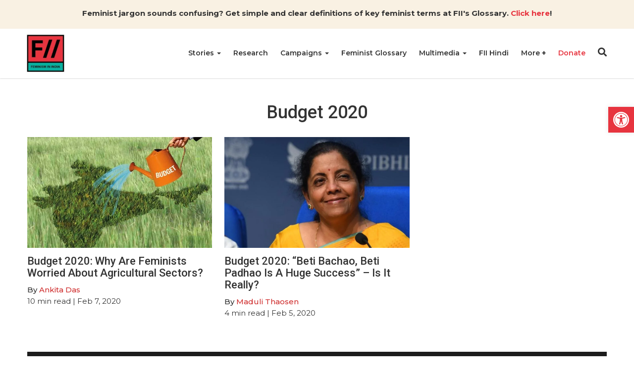

--- FILE ---
content_type: text/html; charset=UTF-8
request_url: https://feminisminindia.com/tag/budget-2020/
body_size: 25080
content:
<!DOCTYPE html><html lang="en-GB"><head><script data-no-optimize="1">var litespeed_docref=sessionStorage.getItem("litespeed_docref");litespeed_docref&&(Object.defineProperty(document,"referrer",{get:function(){return litespeed_docref}}),sessionStorage.removeItem("litespeed_docref"));</script> <meta charset="UTF-8"><meta http-equiv="X-UA-Compatible" content="IE=edge"><meta name="viewport" content="width=device-width, initial-scale=1.0"><title>Budget 2020 Archives | Feminism in India</title><meta name='robots' content='index, follow, max-image-preview:large, max-snippet:-1, max-video-preview:-1' /><link rel="canonical" href="https://feminisminindia.com/tag/budget-2020/" /><meta property="og:locale" content="en_GB" /><meta property="og:type" content="article" /><meta property="og:title" content="Budget 2020 Archives" /><meta property="og:url" content="https://feminisminindia.com/tag/budget-2020/" /><meta property="og:site_name" content="Feminism in India" /><meta name="twitter:card" content="summary_large_image" /><meta name="twitter:site" content="@FeminismInIndia" /> <script type="application/ld+json" class="yoast-schema-graph">{"@context":"https://schema.org","@graph":[{"@type":"CollectionPage","@id":"https://feminisminindia.com/tag/budget-2020/","url":"https://feminisminindia.com/tag/budget-2020/","name":"Budget 2020 Archives | Feminism in India","isPartOf":{"@id":"https://feminisminindia.com/#website"},"primaryImageOfPage":{"@id":"https://feminisminindia.com/tag/budget-2020/#primaryimage"},"image":{"@id":"https://feminisminindia.com/tag/budget-2020/#primaryimage"},"thumbnailUrl":"https://feminisminindia.com/wp-content/uploads/2020/02/budget_agriculture_660_020118050450.jpg","breadcrumb":{"@id":"https://feminisminindia.com/tag/budget-2020/#breadcrumb"},"inLanguage":"en-GB"},{"@type":"ImageObject","inLanguage":"en-GB","@id":"https://feminisminindia.com/tag/budget-2020/#primaryimage","url":"https://feminisminindia.com/wp-content/uploads/2020/02/budget_agriculture_660_020118050450.jpg","contentUrl":"https://feminisminindia.com/wp-content/uploads/2020/02/budget_agriculture_660_020118050450.jpg","width":660,"height":450,"caption":"Budget 2020: Why Are Feminists Worried About Agricultural Sectors?"},{"@type":"BreadcrumbList","@id":"https://feminisminindia.com/tag/budget-2020/#breadcrumb","itemListElement":[{"@type":"ListItem","position":1,"name":"Home","item":"https://feminisminindia.com/"},{"@type":"ListItem","position":2,"name":"Budget 2020"}]},{"@type":"WebSite","@id":"https://feminisminindia.com/#website","url":"https://feminisminindia.com/","name":"Feminism in India","description":"Intersectional Feminism—Desi Style!","publisher":{"@id":"https://feminisminindia.com/#organization"},"potentialAction":[{"@type":"SearchAction","target":{"@type":"EntryPoint","urlTemplate":"https://feminisminindia.com/?s={search_term_string}"},"query-input":{"@type":"PropertyValueSpecification","valueRequired":true,"valueName":"search_term_string"}}],"inLanguage":"en-GB"},{"@type":"Organization","@id":"https://feminisminindia.com/#organization","name":"Feminism in India","url":"https://feminisminindia.com/","logo":{"@type":"ImageObject","inLanguage":"en-GB","@id":"https://feminisminindia.com/#/schema/logo/image/","url":"https://feminisminindia.com/wp-content/uploads/2018/08/Full-logo-colour.png","contentUrl":"https://feminisminindia.com/wp-content/uploads/2018/08/Full-logo-colour.png","width":1920,"height":1920,"caption":"Feminism in India"},"image":{"@id":"https://feminisminindia.com/#/schema/logo/image/"},"sameAs":["http://www.facebook.com/feminisminindia/","https://x.com/FeminismInIndia"]}]}</script> <link rel='dns-prefetch' href='//static.addtoany.com' /><link rel='dns-prefetch' href='//cdnjs.cloudflare.com' /><link rel='dns-prefetch' href='//stats.wp.com' /><link rel='dns-prefetch' href='//jetpack.wordpress.com' /><link rel='dns-prefetch' href='//s0.wp.com' /><link rel='dns-prefetch' href='//public-api.wordpress.com' /><link rel='dns-prefetch' href='//0.gravatar.com' /><link rel='dns-prefetch' href='//1.gravatar.com' /><link rel='dns-prefetch' href='//2.gravatar.com' /><link rel="alternate" type="application/rss+xml" title="Feminism in India &raquo; Budget 2020 Tag Feed" href="https://feminisminindia.com/tag/budget-2020/feed/" /><style id='wp-img-auto-sizes-contain-inline-css' type='text/css'>img:is([sizes=auto i],[sizes^="auto," i]){contain-intrinsic-size:3000px 1500px}
/*# sourceURL=wp-img-auto-sizes-contain-inline-css */</style><style id="litespeed-ccss">ul{box-sizing:border-box}:root{--wp--preset--font-size--normal:16px;--wp--preset--font-size--huge:42px}.aligncenter{clear:both}.screen-reader-text{border:0;clip-path:inset(50%);height:1px;margin:-1px;overflow:hidden;padding:0;position:absolute;width:1px;word-wrap:normal!important}html :where(img[class*=wp-image-]){height:auto;max-width:100%}:root{--wp-admin-theme-color:#3858e9;--wp-admin-theme-color--rgb:56,88,233;--wp-admin-theme-color-darker-10:#2145e6;--wp-admin-theme-color-darker-10--rgb:33,69,230;--wp-admin-theme-color-darker-20:#183ad6;--wp-admin-theme-color-darker-20--rgb:24,58,214;--wp-admin-border-width-focus:2px}:root{--wp-admin-theme-color:#007cba;--wp-admin-theme-color--rgb:0,124,186;--wp-admin-theme-color-darker-10:#006ba1;--wp-admin-theme-color-darker-10--rgb:0,107,161;--wp-admin-theme-color-darker-20:#005a87;--wp-admin-theme-color-darker-20--rgb:0,90,135;--wp-admin-border-width-focus:2px;--wp-block-synced-color:#7a00df;--wp-block-synced-color--rgb:122,0,223;--wp-bound-block-color:var(--wp-block-synced-color)}:root{--wp-admin-theme-color:#007cba;--wp-admin-theme-color--rgb:0,124,186;--wp-admin-theme-color-darker-10:#006ba1;--wp-admin-theme-color-darker-10--rgb:0,107,161;--wp-admin-theme-color-darker-20:#005a87;--wp-admin-theme-color-darker-20--rgb:0,90,135;--wp-admin-border-width-focus:2px;--wp-block-synced-color:#7a00df;--wp-block-synced-color--rgb:122,0,223;--wp-bound-block-color:var(--wp-block-synced-color)}:root{--wp--preset--aspect-ratio--square:1;--wp--preset--aspect-ratio--4-3:4/3;--wp--preset--aspect-ratio--3-4:3/4;--wp--preset--aspect-ratio--3-2:3/2;--wp--preset--aspect-ratio--2-3:2/3;--wp--preset--aspect-ratio--16-9:16/9;--wp--preset--aspect-ratio--9-16:9/16;--wp--preset--color--black:#000000;--wp--preset--color--cyan-bluish-gray:#abb8c3;--wp--preset--color--white:#ffffff;--wp--preset--color--pale-pink:#f78da7;--wp--preset--color--vivid-red:#cf2e2e;--wp--preset--color--luminous-vivid-orange:#ff6900;--wp--preset--color--luminous-vivid-amber:#fcb900;--wp--preset--color--light-green-cyan:#7bdcb5;--wp--preset--color--vivid-green-cyan:#00d084;--wp--preset--color--pale-cyan-blue:#8ed1fc;--wp--preset--color--vivid-cyan-blue:#0693e3;--wp--preset--color--vivid-purple:#9b51e0;--wp--preset--gradient--vivid-cyan-blue-to-vivid-purple:linear-gradient(135deg,rgba(6,147,227,1) 0%,rgb(155,81,224) 100%);--wp--preset--gradient--light-green-cyan-to-vivid-green-cyan:linear-gradient(135deg,rgb(122,220,180) 0%,rgb(0,208,130) 100%);--wp--preset--gradient--luminous-vivid-amber-to-luminous-vivid-orange:linear-gradient(135deg,rgba(252,185,0,1) 0%,rgba(255,105,0,1) 100%);--wp--preset--gradient--luminous-vivid-orange-to-vivid-red:linear-gradient(135deg,rgba(255,105,0,1) 0%,rgb(207,46,46) 100%);--wp--preset--gradient--very-light-gray-to-cyan-bluish-gray:linear-gradient(135deg,rgb(238,238,238) 0%,rgb(169,184,195) 100%);--wp--preset--gradient--cool-to-warm-spectrum:linear-gradient(135deg,rgb(74,234,220) 0%,rgb(151,120,209) 20%,rgb(207,42,186) 40%,rgb(238,44,130) 60%,rgb(251,105,98) 80%,rgb(254,248,76) 100%);--wp--preset--gradient--blush-light-purple:linear-gradient(135deg,rgb(255,206,236) 0%,rgb(152,150,240) 100%);--wp--preset--gradient--blush-bordeaux:linear-gradient(135deg,rgb(254,205,165) 0%,rgb(254,45,45) 50%,rgb(107,0,62) 100%);--wp--preset--gradient--luminous-dusk:linear-gradient(135deg,rgb(255,203,112) 0%,rgb(199,81,192) 50%,rgb(65,88,208) 100%);--wp--preset--gradient--pale-ocean:linear-gradient(135deg,rgb(255,245,203) 0%,rgb(182,227,212) 50%,rgb(51,167,181) 100%);--wp--preset--gradient--electric-grass:linear-gradient(135deg,rgb(202,248,128) 0%,rgb(113,206,126) 100%);--wp--preset--gradient--midnight:linear-gradient(135deg,rgb(2,3,129) 0%,rgb(40,116,252) 100%);--wp--preset--font-size--small:13px;--wp--preset--font-size--medium:20px;--wp--preset--font-size--large:36px;--wp--preset--font-size--x-large:42px;--wp--preset--spacing--20:0.44rem;--wp--preset--spacing--30:0.67rem;--wp--preset--spacing--40:1rem;--wp--preset--spacing--50:1.5rem;--wp--preset--spacing--60:2.25rem;--wp--preset--spacing--70:3.38rem;--wp--preset--spacing--80:5.06rem;--wp--preset--shadow--natural:6px 6px 9px rgba(0, 0, 0, 0.2);--wp--preset--shadow--deep:12px 12px 50px rgba(0, 0, 0, 0.4);--wp--preset--shadow--sharp:6px 6px 0px rgba(0, 0, 0, 0.2);--wp--preset--shadow--outlined:6px 6px 0px -3px rgba(255, 255, 255, 1), 6px 6px rgba(0, 0, 0, 1);--wp--preset--shadow--crisp:6px 6px 0px rgba(0, 0, 0, 1)}.mailerlite-form .mailerlite-form-field label{display:block}.mailerlite-form-response{margin-top:20px;display:none;text-align:center;color:#00a154}.mailerlite-form-loader{display:none;text-align:center;font-weight:700;margin:0 20px}@media (min-width:768px){form.orbit-fep .form-address .form-state{grid-area:state}form.orbit-fep .form-address .form-district{grid-area:district}form.orbit-fep .form-address .form-address-text{grid-area:address}}#pojo-a11y-toolbar{position:fixed;font-size:16px!important;line-height:1.4;z-index:9999}#pojo-a11y-toolbar.pojo-a11y-toolbar-right{right:-180px}#pojo-a11y-toolbar.pojo-a11y-toolbar-right .pojo-a11y-toolbar-toggle{right:180px}#pojo-a11y-toolbar .pojo-a11y-toolbar-toggle{position:absolute}#pojo-a11y-toolbar .pojo-a11y-toolbar-toggle a{display:inline-block;font-size:200%;line-height:0;padding:10px;-webkit-box-shadow:0 0 10px 0 rgb(0 0 0/.1);box-shadow:0 0 10px 0 rgb(0 0 0/.1)}#pojo-a11y-toolbar .pojo-a11y-toolbar-toggle svg{max-width:inherit}#pojo-a11y-toolbar .pojo-a11y-toolbar-overlay{border:1px solid;font-size:100%;width:180px}#pojo-a11y-toolbar .pojo-a11y-toolbar-overlay p.pojo-a11y-toolbar-title{display:block;line-height:2;font-weight:700;padding:10px 15px 0;margin:0}#pojo-a11y-toolbar .pojo-a11y-toolbar-overlay ul.pojo-a11y-toolbar-items{list-style:none;margin:0;padding:10px 0}#pojo-a11y-toolbar .pojo-a11y-toolbar-overlay ul.pojo-a11y-toolbar-items li.pojo-a11y-toolbar-item a{display:block;padding:10px 15px;font-size:80%;line-height:1}#pojo-a11y-toolbar .pojo-a11y-toolbar-overlay ul.pojo-a11y-toolbar-items li.pojo-a11y-toolbar-item a svg{padding-right:6px;display:inline-block;width:1.5em;font-style:normal;font-weight:400;font-size:inherit;line-height:1;text-align:center;text-rendering:auto;vertical-align:middle}#pojo-a11y-toolbar .pojo-a11y-toolbar-overlay ul.pojo-a11y-toolbar-items li.pojo-a11y-toolbar-item a .pojo-a11y-toolbar-text{vertical-align:middle}@media (max-width:767px){#pojo-a11y-toolbar .pojo-a11y-toolbar-overlay p.pojo-a11y-toolbar-title{padding:7px 12px 0}#pojo-a11y-toolbar .pojo-a11y-toolbar-overlay ul.pojo-a11y-toolbar-items{padding:7px 0}#pojo-a11y-toolbar .pojo-a11y-toolbar-overlay ul.pojo-a11y-toolbar-items li.pojo-a11y-toolbar-item a{display:block;padding:7px 12px}}.pojo-skip-link{position:absolute;top:-1000em}#pojo-a11y-toolbar *,#pojo-a11y-toolbar ::before,#pojo-a11y-toolbar ::after{box-sizing:border-box}.pojo-sr-only{position:absolute;width:1px;height:1px;padding:0;margin:-1px;overflow:hidden;clip:rect(0,0,0,0);border:0}.fa,.fab,.fas{-moz-osx-font-smoothing:grayscale;-webkit-font-smoothing:antialiased;display:inline-block;font-style:normal;font-variant:normal;text-rendering:auto;line-height:1}.fa-angle-right:before{content:""}.fa-bars:before{content:""}.fa-instagram:before{content:""}.fa-search:before{content:""}.fa-times:before{content:""}.sr-only{border:0;clip:rect(0,0,0,0);height:1px;margin:-1px;overflow:hidden;padding:0;position:absolute;width:1px}.fab{font-family:"Font Awesome 5 Brands"}.fab{font-weight:400}.fa,.fas{font-family:"Font Awesome 5 Free"}.fa,.fas{font-weight:900}*,::after,::before{-webkit-box-sizing:border-box;-moz-box-sizing:border-box;box-sizing:border-box}body{margin:0;font-family:"Montserrat",sans-serif;font-size:14px;line-height:20px;color:#333;font-weight:400;background-color:#fff}h1,h4{font-family:"Roboto",sans-serif;font-weight:500;line-height:1.1;color:inherit}h1{margin-top:20px;margin-bottom:10px}h4{margin-top:10px;margin-bottom:10px}h1{font-size:36px}h4{font-size:18px}p{margin:0 0 10px}strong{font-weight:700}a{color:inherit;text-decoration:none;background-color:#fff0}img{max-width:100%;height:auto;border:0}button{color:inherit;padding:0;border:none;background-color:#fff0}ul{margin-top:0;margin-bottom:10px}ul ul{margin-bottom:0}.list-unstyled{padding-left:0;list-style:none}.caret{width:0;height:0;margin-left:2px;display:inline-block;vertical-align:middle;border-top:4px dashed;border-right:4px solid #fff0;border-left:4px solid #fff0}.dot{width:10px;height:10px;position:relative;display:inline-block;margin:0 10px}.dot::after{position:absolute;content:"";width:4px;height:4px;top:50%;left:50%;transform:translate(-50%,-50%);border-radius:100%;background-color:#555}.container{width:100%;max-width:1200px;padding-right:15px;padding-left:15px;margin-right:auto;margin-left:auto}.mb-0{margin-bottom:0}#fii-navigation{height:100px;-webkit-box-shadow:0 .5px 2px 0 rgb(0 0 0/.15);-moz-box-shadow:0 .5px 2px 0 rgb(0 0 0/.15);box-shadow:0 .5px 2px 0 rgb(0 0 0/.15)}#fii-navigation>.container{display:-ms-flexbox;display:flex;-ms-flex-wrap:wrap;flex-wrap:wrap;-ms-flex-align:center;align-items:center;-ms-flex-pack:justify;justify-content:space-between;height:100%;position:relative}#fii-navigation .site-logo{display:inline-block;width:100%;max-width:80px;height:80px;margin-left:-3px}#fii-navigation .navbar-buttons{margin-top:-4px}#fii-navigation .navbar-buttons button,#mobile-nav #close-mobile-nav,.modal .search-form .search-submit,.close-modal{padding:0;border:none;background-color:#fff0}#fii-navigation .nav-search{font-size:18px;display:inline-block}#fii-navigation .navbar-toggler{font-size:20px;margin-left:12px;display:none}#fii-navigation .menu,#fii-navigation .dropdown-menu,#mobile-nav .menu,#mobile-nav .dropdown-menu{margin:0;padding:0;list-style:none}#fii-navigation>.container>.menu{height:100%;display:flex;font-size:14px;margin-left:auto;text-transform:capitalize}#fii-navigation>.container>.menu>li{margin-right:25px;border-bottom:2px solid #fff0}#fii-navigation>.container>.menu>li>a,#fii-navigation .mega-dropdown li.cat-parent-term a{font-weight:600}#fii-navigation>.container>.menu>li>a{display:block;line-height:98px}#fii-navigation li.dropdown,#mobile-nav li.dropdown,#mobile-nav li.mega-dropdown{position:relative}#fii-navigation .dropdown-menu,#fii-navigation .mega-dropdown-menu{position:absolute;top:100px;left:0;z-index:1000;display:none;float:left;min-width:160px;text-align:left;background-color:#fbf6f6;-webkit-background-clip:padding-box;background-clip:padding-box;border:1px solid #ccc;border:1px solid rgb(0 0 0/.15);border-radius:4px;-webkit-box-shadow:0 6px 12px rgb(0 0 0/18%);box-shadow:0 6px 12px rgb(0 0 0/18%)}#fii-navigation>.container>.menu>li:last-child .dropdown-menu{left:-107px}#fii-navigation .menu .dropdown-menu li a{display:block;padding:10px 20px;line-height:20px;font-weight:400;white-space:nowrap}#fii-navigation .mega-dropdown-menu{left:14px;width:1172px}#fii-navigation .mega-dropdown-menu>.container{display:flex;justify-content:space-between;padding:30px}#fii-navigation .mega-dropdown li a{border:none;line-height:25px}#mobile-nav{height:100%;width:100%;position:fixed;top:0;left:0;bottom:0;z-index:99999;overflow-y:scroll;background-color:#fafafa;padding:30px 20px 20px;-webkit-transform:translateX(-100%);-moz-transform:translateX(-100%);transform:translateX(-100%)}#mobile-nav .menu li.dropdown .caret,#mobile-nav .menu li.mega-dropdown .caret{display:none}#mobile-nav ul.menu .mega-menus>li:not(.cat-parent-term){display:none}#mobile-nav #close-mobile-nav{display:block;font-size:20px;margin-left:auto;margin-bottom:15px}#mobile-nav .menu .dropdown{padding-right:17px}#mobile-nav .dropdown-menu,#mobile-nav .mega-dropdown-menu{display:none}#mobile-nav .menu li a{display:block;font-size:13px;font-weight:600;line-height:1.3em;padding:13px 0;text-transform:capitalize}.fii-single-post-header .author>a{color:#cf2e2e;text-transform:capitalize}.single-post-content a{color:#cf2e2e}.single .featured-img{width:100%;margin-bottom:20px;position:relative}.single .featured-img>img{display:block}.fii-single-post-header>.title,.fii-single-post-header>.sub-title{font-weight:400;word-break:break-word}.fii-single-post-header>.sub-title{font-size:16px;line-height:24px}.fii-single-post-header .post-meta{margin:10px 0}.fii-breadcrumb{margin-top:10px;margin-bottom:10px}.fii-breadcrumb span,.fii-breadcrumb a.crumb,.fii-breadcrumb i{color:#888;font-size:13px}.fii-breadcrumb i{margin:0 6px 0 10px}.single .follow-channel a{color:#cf2e2e;font-weight:700}.modal,.modal-backdrop{position:fixed;z-index:99999}.modal{top:50%;left:50%;transform:translate(-50%,-50%);height:100%;width:100%;background-color:#fff;padding-left:32px;padding-right:32px;padding-top:32px;padding-bottom:32px}.modal-backdrop{top:0;left:0;height:100%;width:100%;background-color:rgb(0 0 0/.8)}.modal .close-modal{color:#000;font-size:20px;position:absolute;top:8px;right:10px}.modal .modal-body{width:100%;height:100%;position:relative}#search-modal{display:none}#search-modal .modal{background-color:#8c2635}#search-modal .modal .close-modal{color:#fff}.modal .search-field{display:flex;align-items:center;justify-content:center;height:100%}.modal .search-form{position:relative;width:100%;padding:0 10px}.modal .search-form input.search-input{width:100%;color:#313131;font-size:25px;font-weight:400;border-radius:28px;letter-spacing:1px;border:1px solid #e9e9e9;padding:12px 40px 12px 20px}.modal .search-form .search-submit{position:absolute;top:9%;right:15px;width:35px;height:80%;font-size:20px;color:#313131}.fii-social-share{margin:20px 0}.fii-social-share>.addtoany_shortcode{display:inline-block}.single-post-author-box{margin:50px 0}.post-author-box .content-wrapper{display:grid;grid-template-columns:130px 1fr;grid-gap:20px;margin-bottom:50px}.post-author-box a{display:inline-block}.post-author-box .author-name{margin-top:-5px;margin-bottom:20px}.post-author-box .author-name{font-size:22px;font-weight:600;text-transform:capitalize;line-height:1.2}.post-author-box .author-social{display:flex;align-items:center;grid-gap:20px;margin-bottom:0;margin-top:20px}.post-author-box .author-social a{font-size:18px;color:#000}.fii-plus-menu.dropdown>a>.caret,#mobile-nav .fii-plus-menu.dropdown>a.dropdown-toggle::after{display:none}.fii-plus-menu.dropdown>a.dropdown-toggle::after{content:"+";font-size:15px;font-weight:700}@media (min-width:768px){.modal{height:70vh;width:91.666667%;max-width:800px}}@media (max-width:768px){#fii-navigation>.container>.menu{display:none}#fii-navigation .navbar-toggler{display:inline-block}.fii-list .meta{font-size:12px;line-height:14px}}.pum-container,.pum-content,.pum-content+.pum-close,.pum-overlay{background:0 0;border:none;bottom:auto;clear:none;float:none;font-family:inherit;font-size:medium;font-style:normal;font-weight:400;height:auto;left:auto;letter-spacing:normal;line-height:normal;max-height:none;max-width:none;min-height:0;min-width:0;overflow:visible;position:static;right:auto;text-align:left;text-decoration:none;text-indent:0;text-transform:none;top:auto;visibility:visible;white-space:normal;width:auto;z-index:auto}.pum-content{position:relative;z-index:1}.pum-overlay{position:fixed}.pum-overlay{height:100%;width:100%;top:0;left:0;right:0;bottom:0;z-index:1999999999;overflow:initial;display:none}.pum-overlay,.pum-overlay *,.pum-overlay :after,.pum-overlay :before,.pum-overlay:after,.pum-overlay:before{box-sizing:border-box}.pum-container{top:100px;position:absolute;margin-bottom:3em;z-index:1999999999}.pum-container.pum-responsive{left:50%;margin-left:-47.5%;width:95%;height:auto;overflow:visible}.pum-container.pum-responsive img{max-width:100%;height:auto}@media only screen and (min-width:1024px){.pum-container.pum-responsive.pum-responsive-medium{margin-left:-30%;width:60%}}.pum-container .pum-content>:last-child{margin-bottom:0}.pum-container .pum-content>:first-child{margin-top:0}.pum-container .pum-content+.pum-close{text-decoration:none;text-align:center;line-height:1;position:absolute;min-width:1em;z-index:2;background-color:#fff0}.pum-theme-113997,.pum-theme-default-theme{background-color:rgb(255 255 255/1)}.pum-theme-113997 .pum-container,.pum-theme-default-theme .pum-container{padding:18px;border-radius:0;border:1px none #000;box-shadow:1px 1px 3px 0 rgb(2 2 2/.23);background-color:rgb(249 249 249/1)}.pum-theme-113997 .pum-content,.pum-theme-default-theme .pum-content{color:#8c8c8c;font-family:inherit;font-weight:400;font-style:inherit}.pum-theme-113997 .pum-content+.pum-close,.pum-theme-default-theme .pum-content+.pum-close{position:absolute;height:auto;width:auto;left:auto;right:0;bottom:auto;top:0;padding:8px;color:#fff;font-family:inherit;font-weight:400;font-size:12px;font-style:inherit;line-height:36px;border:1px none #fff;border-radius:0;box-shadow:1px 1px 3px 0 rgb(2 2 2/.23);text-shadow:0 0 0 rgb(0 0 0/.23);background-color:rgb(0 183 205/1)}.addtoany_list{display:inline;line-height:16px}.a2a_kit a:empty{display:none}.addtoany_list a{border:0;box-shadow:none;display:inline-block;font-size:16px;padding:0 4px;vertical-align:middle}#pojo-a11y-toolbar .pojo-a11y-toolbar-toggle a{background-color:#e7343f;color:#fff}#pojo-a11y-toolbar .pojo-a11y-toolbar-overlay{border-color:#e7343f}#pojo-a11y-toolbar{top:30%!important}#pojo-a11y-toolbar .pojo-a11y-toolbar-overlay{background-color:#fff}#pojo-a11y-toolbar .pojo-a11y-toolbar-overlay ul.pojo-a11y-toolbar-items li.pojo-a11y-toolbar-item a,#pojo-a11y-toolbar .pojo-a11y-toolbar-overlay p.pojo-a11y-toolbar-title{color:#333}@media (max-width:767px){#pojo-a11y-toolbar{top:30%!important}}#pgc-w68c153499e830-0-0{width:100%;width:calc(100% - (0*30px))}#pl-w68c153499e830 .so-panel{margin-bottom:30px}#pl-w68c153499e830 .so-panel:last-of-type{margin-bottom:0}#pg-w68c153499e830-0>.panel-row-style{background-color:#f9f1e3;padding:15px 10px 10px 10px}#pg-w68c153499e830-0.panel-has-style>.panel-row-style{-webkit-align-items:flex-start;align-items:flex-start}#panel-w68c153499e830-0-0-0 a{color:#e7343f}@media (max-width:780px){#pg-w68c153499e830-0.panel-has-style>.panel-row-style,#pg-w68c153499e830-0{-webkit-flex-direction:column;-ms-flex-direction:column;flex-direction:column}#pg-w68c153499e830-0>.panel-row-style>.panel-grid-cell{width:100%;margin-right:0}#pl-w68c153499e830 .panel-grid-cell{padding:0}#panel-w68c153499e830-0-0-0>.panel-widget-style{font-size:.9em}}body{font-size:15px;line-height:23px}.mailerlite-form .mailerlite-form-field label{display:none}#fii-navigation .dropdown-menu,#fii-navigation .mega-dropdown-menu{min-width:200px}#fii-navigation .menu .dropdown-menu li a{white-space:normal}.fii-list span.meta{display:none}.single .featured-img::before{padding-top:0px!important}.single-post-author-box{margin:50px 0;padding:15px;border:1px solid #ddd;display:none}.single-post-author-box .post-author-box:last-child .content-wrapper{margin-bottom:0}.single-post .follow-channel{display:none}#search-modal .modal{background-color:#3d3d3d;height:200px!important}.panel-grid.panel-has-style>.panel-row-style{display:flex;-ms-flex-wrap:wrap;flex-wrap:nowrap;-ms-justify-content:space-between;justify-content:space-between}.panel-grid-cell{-ms-box-sizing:border-box;box-sizing:border-box}.panel-grid-cell .so-panel{zoom:1}.panel-grid-cell .so-panel:before{content:"";display:block}.panel-grid-cell .so-panel:after{content:"";display:table;clear:both}.panel-grid-cell .panel-last-child{margin-bottom:0}.molongui-display-none{display:none!important}.molongui-remove-underline{text-decoration:none!important;border:none!important}.m-a-box *,.m-a-box *:before,.m-a-box *:after{-webkit-box-sizing:border-box;-moz-box-sizing:border-box;box-sizing:border-box}.m-a-box-item{-webkit-align-self:center;-ms-align-self:center;align-self:center}.m-a-box-related-entries{margin-top:20px}.m-a-box-related-entries ul{list-style:none!important;margin:0;padding:0}.m-a-box-related-entries ul li{list-style:none!important;margin-bottom:1rem}.m-a-box-related-entries ul li:last-child{margin-bottom:0}.m-a-box-related-entries ul li .m-a-box-related-entry .m-a-box-related-entry-title i{margin:0 1rem 0 0}.m-a-box-related-entries{margin-top:20px}.m-a-box-related-entries ul{list-style:none!important;margin:0;padding:0}.m-a-box-related-entries ul li{list-style:none!important;margin-bottom:1rem}.m-a-box-related-entries ul li:last-child{margin-bottom:0}.m-a-box-related-entries ul li .m-a-box-related-entry{display:flex;flex-direction:row;align-items:center}[class^="m-a-icon-"]:before{font-family:"molongui-authorship-font";font-style:normal;font-weight:400;speak:never;display:inline-block;text-decoration:inherit;width:1em;margin-right:.2em;text-align:center;font-variant:normal;text-transform:none;line-height:1em;margin-left:.2em;-webkit-font-smoothing:antialiased;-moz-osx-font-smoothing:grayscale}.m-a-icon-doc:before{content:""}:root{--m-a-box-bp:600px;--m-a-box-bp-l:599px}.m-a-box-related-entry-title,.m-a-box-related-entry-title a{font-size:14px;text-transform:none;font-style:inherit}.single .featured-img::before {padding-top: 0px !important;}</style><link rel="preload" data-asynced="1" data-optimized="2" as="style" onload="this.onload=null;this.rel='stylesheet'" href="https://feminisminindia.com/wp-content/litespeed/css/33e7f30b389fd3a3d5dcb4bad2560f96.css?ver=842b6" /><script data-optimized="1" type="litespeed/javascript" data-src="https://feminisminindia.com/wp-content/plugins/litespeed-cache/assets/js/css_async.min.js"></script> <style id='global-styles-inline-css' type='text/css'>:root{--wp--preset--aspect-ratio--square: 1;--wp--preset--aspect-ratio--4-3: 4/3;--wp--preset--aspect-ratio--3-4: 3/4;--wp--preset--aspect-ratio--3-2: 3/2;--wp--preset--aspect-ratio--2-3: 2/3;--wp--preset--aspect-ratio--16-9: 16/9;--wp--preset--aspect-ratio--9-16: 9/16;--wp--preset--color--black: #000000;--wp--preset--color--cyan-bluish-gray: #abb8c3;--wp--preset--color--white: #ffffff;--wp--preset--color--pale-pink: #f78da7;--wp--preset--color--vivid-red: #cf2e2e;--wp--preset--color--luminous-vivid-orange: #ff6900;--wp--preset--color--luminous-vivid-amber: #fcb900;--wp--preset--color--light-green-cyan: #7bdcb5;--wp--preset--color--vivid-green-cyan: #00d084;--wp--preset--color--pale-cyan-blue: #8ed1fc;--wp--preset--color--vivid-cyan-blue: #0693e3;--wp--preset--color--vivid-purple: #9b51e0;--wp--preset--gradient--vivid-cyan-blue-to-vivid-purple: linear-gradient(135deg,rgb(6,147,227) 0%,rgb(155,81,224) 100%);--wp--preset--gradient--light-green-cyan-to-vivid-green-cyan: linear-gradient(135deg,rgb(122,220,180) 0%,rgb(0,208,130) 100%);--wp--preset--gradient--luminous-vivid-amber-to-luminous-vivid-orange: linear-gradient(135deg,rgb(252,185,0) 0%,rgb(255,105,0) 100%);--wp--preset--gradient--luminous-vivid-orange-to-vivid-red: linear-gradient(135deg,rgb(255,105,0) 0%,rgb(207,46,46) 100%);--wp--preset--gradient--very-light-gray-to-cyan-bluish-gray: linear-gradient(135deg,rgb(238,238,238) 0%,rgb(169,184,195) 100%);--wp--preset--gradient--cool-to-warm-spectrum: linear-gradient(135deg,rgb(74,234,220) 0%,rgb(151,120,209) 20%,rgb(207,42,186) 40%,rgb(238,44,130) 60%,rgb(251,105,98) 80%,rgb(254,248,76) 100%);--wp--preset--gradient--blush-light-purple: linear-gradient(135deg,rgb(255,206,236) 0%,rgb(152,150,240) 100%);--wp--preset--gradient--blush-bordeaux: linear-gradient(135deg,rgb(254,205,165) 0%,rgb(254,45,45) 50%,rgb(107,0,62) 100%);--wp--preset--gradient--luminous-dusk: linear-gradient(135deg,rgb(255,203,112) 0%,rgb(199,81,192) 50%,rgb(65,88,208) 100%);--wp--preset--gradient--pale-ocean: linear-gradient(135deg,rgb(255,245,203) 0%,rgb(182,227,212) 50%,rgb(51,167,181) 100%);--wp--preset--gradient--electric-grass: linear-gradient(135deg,rgb(202,248,128) 0%,rgb(113,206,126) 100%);--wp--preset--gradient--midnight: linear-gradient(135deg,rgb(2,3,129) 0%,rgb(40,116,252) 100%);--wp--preset--font-size--small: 13px;--wp--preset--font-size--medium: 20px;--wp--preset--font-size--large: 36px;--wp--preset--font-size--x-large: 42px;--wp--preset--spacing--20: 0.44rem;--wp--preset--spacing--30: 0.67rem;--wp--preset--spacing--40: 1rem;--wp--preset--spacing--50: 1.5rem;--wp--preset--spacing--60: 2.25rem;--wp--preset--spacing--70: 3.38rem;--wp--preset--spacing--80: 5.06rem;--wp--preset--shadow--natural: 6px 6px 9px rgba(0, 0, 0, 0.2);--wp--preset--shadow--deep: 12px 12px 50px rgba(0, 0, 0, 0.4);--wp--preset--shadow--sharp: 6px 6px 0px rgba(0, 0, 0, 0.2);--wp--preset--shadow--outlined: 6px 6px 0px -3px rgb(255, 255, 255), 6px 6px rgb(0, 0, 0);--wp--preset--shadow--crisp: 6px 6px 0px rgb(0, 0, 0);}:where(.is-layout-flex){gap: 0.5em;}:where(.is-layout-grid){gap: 0.5em;}body .is-layout-flex{display: flex;}.is-layout-flex{flex-wrap: wrap;align-items: center;}.is-layout-flex > :is(*, div){margin: 0;}body .is-layout-grid{display: grid;}.is-layout-grid > :is(*, div){margin: 0;}:where(.wp-block-columns.is-layout-flex){gap: 2em;}:where(.wp-block-columns.is-layout-grid){gap: 2em;}:where(.wp-block-post-template.is-layout-flex){gap: 1.25em;}:where(.wp-block-post-template.is-layout-grid){gap: 1.25em;}.has-black-color{color: var(--wp--preset--color--black) !important;}.has-cyan-bluish-gray-color{color: var(--wp--preset--color--cyan-bluish-gray) !important;}.has-white-color{color: var(--wp--preset--color--white) !important;}.has-pale-pink-color{color: var(--wp--preset--color--pale-pink) !important;}.has-vivid-red-color{color: var(--wp--preset--color--vivid-red) !important;}.has-luminous-vivid-orange-color{color: var(--wp--preset--color--luminous-vivid-orange) !important;}.has-luminous-vivid-amber-color{color: var(--wp--preset--color--luminous-vivid-amber) !important;}.has-light-green-cyan-color{color: var(--wp--preset--color--light-green-cyan) !important;}.has-vivid-green-cyan-color{color: var(--wp--preset--color--vivid-green-cyan) !important;}.has-pale-cyan-blue-color{color: var(--wp--preset--color--pale-cyan-blue) !important;}.has-vivid-cyan-blue-color{color: var(--wp--preset--color--vivid-cyan-blue) !important;}.has-vivid-purple-color{color: var(--wp--preset--color--vivid-purple) !important;}.has-black-background-color{background-color: var(--wp--preset--color--black) !important;}.has-cyan-bluish-gray-background-color{background-color: var(--wp--preset--color--cyan-bluish-gray) !important;}.has-white-background-color{background-color: var(--wp--preset--color--white) !important;}.has-pale-pink-background-color{background-color: var(--wp--preset--color--pale-pink) !important;}.has-vivid-red-background-color{background-color: var(--wp--preset--color--vivid-red) !important;}.has-luminous-vivid-orange-background-color{background-color: var(--wp--preset--color--luminous-vivid-orange) !important;}.has-luminous-vivid-amber-background-color{background-color: var(--wp--preset--color--luminous-vivid-amber) !important;}.has-light-green-cyan-background-color{background-color: var(--wp--preset--color--light-green-cyan) !important;}.has-vivid-green-cyan-background-color{background-color: var(--wp--preset--color--vivid-green-cyan) !important;}.has-pale-cyan-blue-background-color{background-color: var(--wp--preset--color--pale-cyan-blue) !important;}.has-vivid-cyan-blue-background-color{background-color: var(--wp--preset--color--vivid-cyan-blue) !important;}.has-vivid-purple-background-color{background-color: var(--wp--preset--color--vivid-purple) !important;}.has-black-border-color{border-color: var(--wp--preset--color--black) !important;}.has-cyan-bluish-gray-border-color{border-color: var(--wp--preset--color--cyan-bluish-gray) !important;}.has-white-border-color{border-color: var(--wp--preset--color--white) !important;}.has-pale-pink-border-color{border-color: var(--wp--preset--color--pale-pink) !important;}.has-vivid-red-border-color{border-color: var(--wp--preset--color--vivid-red) !important;}.has-luminous-vivid-orange-border-color{border-color: var(--wp--preset--color--luminous-vivid-orange) !important;}.has-luminous-vivid-amber-border-color{border-color: var(--wp--preset--color--luminous-vivid-amber) !important;}.has-light-green-cyan-border-color{border-color: var(--wp--preset--color--light-green-cyan) !important;}.has-vivid-green-cyan-border-color{border-color: var(--wp--preset--color--vivid-green-cyan) !important;}.has-pale-cyan-blue-border-color{border-color: var(--wp--preset--color--pale-cyan-blue) !important;}.has-vivid-cyan-blue-border-color{border-color: var(--wp--preset--color--vivid-cyan-blue) !important;}.has-vivid-purple-border-color{border-color: var(--wp--preset--color--vivid-purple) !important;}.has-vivid-cyan-blue-to-vivid-purple-gradient-background{background: var(--wp--preset--gradient--vivid-cyan-blue-to-vivid-purple) !important;}.has-light-green-cyan-to-vivid-green-cyan-gradient-background{background: var(--wp--preset--gradient--light-green-cyan-to-vivid-green-cyan) !important;}.has-luminous-vivid-amber-to-luminous-vivid-orange-gradient-background{background: var(--wp--preset--gradient--luminous-vivid-amber-to-luminous-vivid-orange) !important;}.has-luminous-vivid-orange-to-vivid-red-gradient-background{background: var(--wp--preset--gradient--luminous-vivid-orange-to-vivid-red) !important;}.has-very-light-gray-to-cyan-bluish-gray-gradient-background{background: var(--wp--preset--gradient--very-light-gray-to-cyan-bluish-gray) !important;}.has-cool-to-warm-spectrum-gradient-background{background: var(--wp--preset--gradient--cool-to-warm-spectrum) !important;}.has-blush-light-purple-gradient-background{background: var(--wp--preset--gradient--blush-light-purple) !important;}.has-blush-bordeaux-gradient-background{background: var(--wp--preset--gradient--blush-bordeaux) !important;}.has-luminous-dusk-gradient-background{background: var(--wp--preset--gradient--luminous-dusk) !important;}.has-pale-ocean-gradient-background{background: var(--wp--preset--gradient--pale-ocean) !important;}.has-electric-grass-gradient-background{background: var(--wp--preset--gradient--electric-grass) !important;}.has-midnight-gradient-background{background: var(--wp--preset--gradient--midnight) !important;}.has-small-font-size{font-size: var(--wp--preset--font-size--small) !important;}.has-medium-font-size{font-size: var(--wp--preset--font-size--medium) !important;}.has-large-font-size{font-size: var(--wp--preset--font-size--large) !important;}.has-x-large-font-size{font-size: var(--wp--preset--font-size--x-large) !important;}
/*# sourceURL=global-styles-inline-css */</style><style id='classic-theme-styles-inline-css' type='text/css'>/*! This file is auto-generated */
.wp-block-button__link{color:#fff;background-color:#32373c;border-radius:9999px;box-shadow:none;text-decoration:none;padding:calc(.667em + 2px) calc(1.333em + 2px);font-size:1.125em}.wp-block-file__button{background:#32373c;color:#fff;text-decoration:none}
/*# sourceURL=/wp-includes/css/classic-themes.min.css */</style><link data-asynced="1" as="style" onload="this.onload=null;this.rel='stylesheet'"  rel='preload' id='font-awesome-css' href='https://cdnjs.cloudflare.com/ajax/libs/font-awesome/5.15.4/css/all.min.css' type='text/css' media='all' /> <script type="litespeed/javascript" data-src="https://feminisminindia.com/wp-includes/js/jquery/jquery.min.js?ver=3.7.1" id="jquery-core-js"></script> <script id="addtoany-core-js-before" type="litespeed/javascript">window.a2a_config=window.a2a_config||{};a2a_config.callbacks=[];a2a_config.overlays=[];a2a_config.templates={};a2a_localize={Share:"Share",Save:"Save",Subscribe:"Subscribe",Email:"Email",Bookmark:"Bookmark",ShowAll:"Show All",ShowLess:"Show less",FindServices:"Find service(s)",FindAnyServiceToAddTo:"Instantly find any service to add to",PoweredBy:"Powered by",ShareViaEmail:"Share via email",SubscribeViaEmail:"Subscribe via email",BookmarkInYourBrowser:"Bookmark in your browser",BookmarkInstructions:"Press Ctrl+D or \u2318+D to bookmark this page",AddToYourFavorites:"Add to your favourites",SendFromWebOrProgram:"Send from any email address or email program",EmailProgram:"Email program",More:"More&#8230;",ThanksForSharing:"Thanks for sharing!",ThanksForFollowing:"Thanks for following!"};a2a_config.callbacks.push({ready:function(){document.querySelectorAll(".a2a_s_undefined").forEach(function(emptyIcon){emptyIcon.parentElement.style.display="none"})}});a2a_config.icon_color="#ffffff,#000000"</script> <script type="text/javascript" defer src="https://static.addtoany.com/menu/page.js" id="addtoany-core-js"></script> <link rel="https://api.w.org/" href="https://feminisminindia.com/wp-json/" /><link rel="EditURI" type="application/rsd+xml" title="RSD" href="https://feminisminindia.com/xmlrpc.php?rsd" /> <script type="application/javascript" src="//anymind360.com/js/12321/ats.js"></script>  <script type="litespeed/javascript" data-src="https://www.googletagmanager.com/gtag/js?id=G-MRHGRW7JP1"></script> <script type="litespeed/javascript">window.dataLayer=window.dataLayer||[];function gtag(){dataLayer.push(arguments)}
gtag('js',new Date());gtag('config','G-MRHGRW7JP1')</script>  <script type="litespeed/javascript">(function(w,d,s,l,i){w[l]=w[l]||[];w[l].push({'gtm.start':new Date().getTime(),event:'gtm.js'});var f=d.getElementsByTagName(s)[0],j=d.createElement(s),dl=l!='dataLayer'?'&l='+l:'';j.async=!0;j.src='https://feminisminindia.com/wp-content/litespeed/localres/aHR0cHM6Ly93d3cuZ29vZ2xldGFnbWFuYWdlci5jb20vZ3RtLmpz?id='+i+dl;f.parentNode.insertBefore(j,f)})(window,document,'script','dataLayer','GTM-5SXWRZW2')</script>  <script type="litespeed/javascript">(function(m,a,i,l,e,r){m.MailerLiteObject=e;function f(){var c={a:arguments,q:[]};var r=this.push(c);return"number"!=typeof r?r:f.bind(c.q)}
f.q=f.q||[];m[e]=m[e]||f.bind(f.q);m[e].q=m[e].q||f.q;r=a.createElement(i);var _=a.getElementsByTagName(i)[0];r.async=1;r.src=l+'?'+(~~(new Date().getTime()/10000000));_.parentNode.insertBefore(r,_)})(window,document,'script','https://static.mailerlite.com/js/universal.js','ml');var ml_account=ml('accounts','2614718','u8l3n0v2d3','load')</script> <style>img#wpstats{display:none}</style><style>.molongui-disabled-link
                {
                    border-bottom: none !important;
                    text-decoration: none !important;
                    color: inherit !important;
                    cursor: inherit !important;
                }
                .molongui-disabled-link:hover,
                .molongui-disabled-link:hover span
                {
                    border-bottom: none !important;
                    text-decoration: none !important;
                    color: inherit !important;
                    cursor: inherit !important;
                }</style><style type="text/css">#pojo-a11y-toolbar .pojo-a11y-toolbar-toggle a{ background-color: #e7343f;	color: #ffffff;}
#pojo-a11y-toolbar .pojo-a11y-toolbar-overlay, #pojo-a11y-toolbar .pojo-a11y-toolbar-overlay ul.pojo-a11y-toolbar-items.pojo-a11y-links{ border-color: #e7343f;}
body.pojo-a11y-focusable a:focus{ outline-style: solid !important;	outline-width: 1px !important;	outline-color: #FF0000 !important;}
#pojo-a11y-toolbar{ top: 30% !important;}
#pojo-a11y-toolbar .pojo-a11y-toolbar-overlay{ background-color: #ffffff;}
#pojo-a11y-toolbar .pojo-a11y-toolbar-overlay ul.pojo-a11y-toolbar-items li.pojo-a11y-toolbar-item a, #pojo-a11y-toolbar .pojo-a11y-toolbar-overlay p.pojo-a11y-toolbar-title{ color: #333333;}
#pojo-a11y-toolbar .pojo-a11y-toolbar-overlay ul.pojo-a11y-toolbar-items li.pojo-a11y-toolbar-item a.active{ background-color: #e7343f;	color: #ffffff;}
@media (max-width: 767px) { #pojo-a11y-toolbar { top: 30% !important; } }</style></head><body class="archive tag tag-budget-2020 tag-18664 wp-embed-responsive wp-theme-fii-wp-theme fii-wp-theme"><div id="site"><header><nav id="mobile-nav">
<button id="close-mobile-nav" type="button"><i class="fas fa-times"></i></button><ul id="menu-header" class="menu"><li class="mega-dropdown">
<a title="Stories" href="#" class="dropdown-toggle" aria-haspopup="true">Stories <span class="caret"></span></a><div class="mega-dropdown-menu"><div class="container"><ul id="menu-stories-culture" class="mega-menus mb-0 list-unstyled"><li itemscope="itemscope" itemtype="https://www.schema.org/SiteNavigationElement" id="menu-item-137080" class="cat-parent-term menu-item menu-item-type-taxonomy menu-item-object-category menu-item-137080"><a title="Culture" href="https://feminisminindia.com/section/culture/">Culture</a></li><li itemscope="itemscope" itemtype="https://www.schema.org/SiteNavigationElement" id="menu-item-137081" class="menu-item menu-item-type-taxonomy menu-item-object-category menu-item-137081"><a title="Art &amp; Poetry" href="https://feminisminindia.com/section/culture/artwork/">Art &amp; Poetry</a></li><li itemscope="itemscope" itemtype="https://www.schema.org/SiteNavigationElement" id="menu-item-137082" class="menu-item menu-item-type-taxonomy menu-item-object-category menu-item-137082"><a title="Books" href="https://feminisminindia.com/section/culture/books/">Books</a></li><li itemscope="itemscope" itemtype="https://www.schema.org/SiteNavigationElement" id="menu-item-137083" class="menu-item menu-item-type-taxonomy menu-item-object-category menu-item-137083"><a title="Cinema" href="https://feminisminindia.com/section/culture/cinema/">Cinema</a></li><li itemscope="itemscope" itemtype="https://www.schema.org/SiteNavigationElement" id="menu-item-137084" class="menu-item menu-item-type-taxonomy menu-item-object-category menu-item-137084"><a title="Fashion" href="https://feminisminindia.com/section/culture/fashion/">Fashion</a></li><li itemscope="itemscope" itemtype="https://www.schema.org/SiteNavigationElement" id="menu-item-137085" class="menu-item menu-item-type-taxonomy menu-item-object-category menu-item-137085"><a title="Food" href="https://feminisminindia.com/section/culture/food/">Food</a></li><li itemscope="itemscope" itemtype="https://www.schema.org/SiteNavigationElement" id="menu-item-137086" class="menu-item menu-item-type-taxonomy menu-item-object-category menu-item-137086"><a title="Internets" href="https://feminisminindia.com/section/culture/internet-culture/">Internets</a></li><li itemscope="itemscope" itemtype="https://www.schema.org/SiteNavigationElement" id="menu-item-137087" class="menu-item menu-item-type-taxonomy menu-item-object-category menu-item-137087"><a title="Music" href="https://feminisminindia.com/section/culture/music/">Music</a></li><li itemscope="itemscope" itemtype="https://www.schema.org/SiteNavigationElement" id="menu-item-137088" class="menu-item menu-item-type-taxonomy menu-item-object-category menu-item-137088"><a title="Pop Culture" href="https://feminisminindia.com/section/culture/pop-culture/">Pop Culture</a></li><li itemscope="itemscope" itemtype="https://www.schema.org/SiteNavigationElement" id="menu-item-137723" class="menu-item menu-item-type-taxonomy menu-item-object-category menu-item-137723"><a title="Travel" href="https://feminisminindia.com/section/culture/travel/">Travel</a></li></ul><ul id="menu-stories-society" class="mega-menus mb-0 list-unstyled"><li itemscope="itemscope" itemtype="https://www.schema.org/SiteNavigationElement" id="menu-item-137089" class="cat-parent-term menu-item menu-item-type-taxonomy menu-item-object-category menu-item-137089"><a title="Society" href="https://feminisminindia.com/section/society/">Society</a></li><li itemscope="itemscope" itemtype="https://www.schema.org/SiteNavigationElement" id="menu-item-137094" class="menu-item menu-item-type-taxonomy menu-item-object-category menu-item-137094"><a title="Campus" href="https://feminisminindia.com/section/society/campus/">Campus</a></li><li itemscope="itemscope" itemtype="https://www.schema.org/SiteNavigationElement" id="menu-item-137095" class="menu-item menu-item-type-taxonomy menu-item-object-category menu-item-137095"><a title="Environment" href="https://feminisminindia.com/section/society/environment/">Environment</a></li><li itemscope="itemscope" itemtype="https://www.schema.org/SiteNavigationElement" id="menu-item-137096" class="menu-item menu-item-type-taxonomy menu-item-object-category menu-item-137096"><a title="Family" href="https://feminisminindia.com/section/society/family/">Family</a></li><li itemscope="itemscope" itemtype="https://www.schema.org/SiteNavigationElement" id="menu-item-137097" class="menu-item menu-item-type-taxonomy menu-item-object-category menu-item-137097"><a title="Global" href="https://feminisminindia.com/section/society/global/">Global</a></li><li itemscope="itemscope" itemtype="https://www.schema.org/SiteNavigationElement" id="menu-item-137098" class="menu-item menu-item-type-taxonomy menu-item-object-category menu-item-137098"><a title="Law &amp; Policy" href="https://feminisminindia.com/section/society/legal-rights/">Law &amp; Policy</a></li><li itemscope="itemscope" itemtype="https://www.schema.org/SiteNavigationElement" id="menu-item-137099" class="menu-item menu-item-type-taxonomy menu-item-object-category menu-item-137099"><a title="News" href="https://feminisminindia.com/section/society/news/">News</a></li><li itemscope="itemscope" itemtype="https://www.schema.org/SiteNavigationElement" id="menu-item-137101" class="menu-item menu-item-type-taxonomy menu-item-object-category menu-item-137101"><a title="Politics" href="https://feminisminindia.com/section/society/politics/">Politics</a></li><li itemscope="itemscope" itemtype="https://www.schema.org/SiteNavigationElement" id="menu-item-137090" class="menu-item menu-item-type-taxonomy menu-item-object-category menu-item-137090"><a title="Science &amp; Technology" href="https://feminisminindia.com/section/society/technology/">Science &amp; Technology</a></li><li itemscope="itemscope" itemtype="https://www.schema.org/SiteNavigationElement" id="menu-item-137091" class="menu-item menu-item-type-taxonomy menu-item-object-category menu-item-137091"><a title="Sports" href="https://feminisminindia.com/section/society/sports/">Sports</a></li><li itemscope="itemscope" itemtype="https://www.schema.org/SiteNavigationElement" id="menu-item-137093" class="menu-item menu-item-type-taxonomy menu-item-object-category menu-item-137093"><a title="Work" href="https://feminisminindia.com/section/society/work/">Work</a></li></ul><ul id="menu-stories-health" class="mega-menus mb-0 list-unstyled"><li itemscope="itemscope" itemtype="https://www.schema.org/SiteNavigationElement" id="menu-item-137115" class="cat-parent-term menu-item menu-item-type-taxonomy menu-item-object-category menu-item-137115"><a title="Health" href="https://feminisminindia.com/section/health/">Health</a></li><li itemscope="itemscope" itemtype="https://www.schema.org/SiteNavigationElement" id="menu-item-137116" class="menu-item menu-item-type-taxonomy menu-item-object-category menu-item-137116"><a title="Body Image" href="https://feminisminindia.com/section/health/body-image/">Body Image</a></li><li itemscope="itemscope" itemtype="https://www.schema.org/SiteNavigationElement" id="menu-item-137117" class="menu-item menu-item-type-taxonomy menu-item-object-category menu-item-137117"><a title="Menstrual Health" href="https://feminisminindia.com/section/health/menstrual-health/">Menstrual Health</a></li><li itemscope="itemscope" itemtype="https://www.schema.org/SiteNavigationElement" id="menu-item-137118" class="menu-item menu-item-type-taxonomy menu-item-object-category menu-item-137118"><a title="Mental Health" href="https://feminisminindia.com/section/health/mental-health/">Mental Health</a></li><li itemscope="itemscope" itemtype="https://www.schema.org/SiteNavigationElement" id="menu-item-137119" class="menu-item menu-item-type-taxonomy menu-item-object-category menu-item-137119"><a title="Reproductive &amp; Maternal Health" href="https://feminisminindia.com/section/health/reproductive-maternal-health/">Reproductive &amp; Maternal Health</a></li><li itemscope="itemscope" itemtype="https://www.schema.org/SiteNavigationElement" id="menu-item-137120" class="menu-item menu-item-type-taxonomy menu-item-object-category menu-item-137120"><a title="Sex &amp; Sexuality" href="https://feminisminindia.com/section/health/sex/">Sex &amp; Sexuality</a></li><li itemscope="itemscope" itemtype="https://www.schema.org/SiteNavigationElement" id="menu-item-137121" class="menu-item menu-item-type-taxonomy menu-item-object-category menu-item-137121"><a title="Sexual Health" href="https://feminisminindia.com/section/health/physical-sexual-health/">Sexual Health</a></li></ul><ul id="menu-stories-intersectionality" class="mega-menus mb-0 list-unstyled"><li itemscope="itemscope" itemtype="https://www.schema.org/SiteNavigationElement" id="menu-item-137102" class="cat-parent-term menu-item menu-item-type-taxonomy menu-item-object-category menu-item-137102"><a title="Intersectionality" href="https://feminisminindia.com/section/intersectionality/">Intersectionality</a></li><li itemscope="itemscope" itemtype="https://www.schema.org/SiteNavigationElement" id="menu-item-137103" class="menu-item menu-item-type-taxonomy menu-item-object-category menu-item-137103"><a title="Caste" href="https://feminisminindia.com/section/intersectionality/caste/">Caste</a></li><li itemscope="itemscope" itemtype="https://www.schema.org/SiteNavigationElement" id="menu-item-137104" class="menu-item menu-item-type-taxonomy menu-item-object-category menu-item-137104"><a title="Conflict" href="https://feminisminindia.com/section/intersectionality/conflict/">Conflict</a></li><li itemscope="itemscope" itemtype="https://www.schema.org/SiteNavigationElement" id="menu-item-137105" class="menu-item menu-item-type-taxonomy menu-item-object-category menu-item-137105"><a title="Disability" href="https://feminisminindia.com/section/intersectionality/disability/">Disability</a></li><li itemscope="itemscope" itemtype="https://www.schema.org/SiteNavigationElement" id="menu-item-137106" class="menu-item menu-item-type-taxonomy menu-item-object-category menu-item-137106"><a title="Feminism 101" href="https://feminisminindia.com/section/intersectionality/feminism101/">Feminism 101</a></li><li itemscope="itemscope" itemtype="https://www.schema.org/SiteNavigationElement" id="menu-item-137107" class="menu-item menu-item-type-taxonomy menu-item-object-category menu-item-137107"><a title="Gender" href="https://feminisminindia.com/section/intersectionality/gender/">Gender</a></li><li itemscope="itemscope" itemtype="https://www.schema.org/SiteNavigationElement" id="menu-item-137108" class="menu-item menu-item-type-taxonomy menu-item-object-category menu-item-137108"><a title="Indigenous Rights" href="https://feminisminindia.com/section/intersectionality/indigenous-rights/">Indigenous Rights</a></li><li itemscope="itemscope" itemtype="https://www.schema.org/SiteNavigationElement" id="menu-item-137109" class="menu-item menu-item-type-taxonomy menu-item-object-category menu-item-137109"><a title="LGBTQIA+" href="https://feminisminindia.com/section/intersectionality/queer/">LGBTQIA+</a></li><li itemscope="itemscope" itemtype="https://www.schema.org/SiteNavigationElement" id="menu-item-137110" class="menu-item menu-item-type-taxonomy menu-item-object-category menu-item-137110"><a title="Masculinity" href="https://feminisminindia.com/section/intersectionality/masculinity/">Masculinity</a></li><li itemscope="itemscope" itemtype="https://www.schema.org/SiteNavigationElement" id="menu-item-137111" class="menu-item menu-item-type-taxonomy menu-item-object-category menu-item-137111"><a title="Privilege" href="https://feminisminindia.com/section/intersectionality/privilege/">Privilege</a></li><li itemscope="itemscope" itemtype="https://www.schema.org/SiteNavigationElement" id="menu-item-137112" class="menu-item menu-item-type-taxonomy menu-item-object-category menu-item-137112"><a title="Race" href="https://feminisminindia.com/section/intersectionality/race/">Race</a></li><li itemscope="itemscope" itemtype="https://www.schema.org/SiteNavigationElement" id="menu-item-137113" class="menu-item menu-item-type-taxonomy menu-item-object-category menu-item-137113"><a title="Religion" href="https://feminisminindia.com/section/intersectionality/religion/">Religion</a></li><li itemscope="itemscope" itemtype="https://www.schema.org/SiteNavigationElement" id="menu-item-137114" class="menu-item menu-item-type-taxonomy menu-item-object-category menu-item-137114"><a title="Rural" href="https://feminisminindia.com/section/intersectionality/rural/">Rural</a></li><li itemscope="itemscope" itemtype="https://www.schema.org/SiteNavigationElement" id="menu-item-137724" class="menu-item menu-item-type-taxonomy menu-item-object-category menu-item-137724"><a title="Violence" href="https://feminisminindia.com/section/intersectionality/violence/">Violence</a></li></ul><ul id="menu-stories-5" class="mega-menus mb-0 list-unstyled"><li itemscope="itemscope" itemtype="https://www.schema.org/SiteNavigationElement" id="menu-item-137122" class="cat-parent-term menu-item menu-item-type-taxonomy menu-item-object-category menu-item-137122"><a title="History" href="https://feminisminindia.com/section/history/">History</a></li><li itemscope="itemscope" itemtype="https://www.schema.org/SiteNavigationElement" id="menu-item-137123" class="cat-parent-term menu-item menu-item-type-taxonomy menu-item-object-category menu-item-137123"><a title="Interviews" href="https://feminisminindia.com/section/special-features/">Interviews</a></li><li itemscope="itemscope" itemtype="https://www.schema.org/SiteNavigationElement" id="menu-item-147269" class="cat-parent-term menu-item menu-item-type-taxonomy menu-item-object-category menu-item-147269"><a title="Ground Reports" href="https://feminisminindia.com/section/ground-reports/">Ground Reports</a></li><li itemscope="itemscope" itemtype="https://www.schema.org/SiteNavigationElement" id="menu-item-137721" class="cat-parent-term menu-item menu-item-type-taxonomy menu-item-object-category menu-item-137721"><a title="Personal Essays" href="https://feminisminindia.com/section/personal-stories/">Personal Essays</a></li><li itemscope="itemscope" itemtype="https://www.schema.org/SiteNavigationElement" id="menu-item-137124" class="cat-parent-term menu-item menu-item-type-taxonomy menu-item-object-category menu-item-137124"><a title="Media Watch" href="https://feminisminindia.com/section/media-watch/">Media Watch</a></li><li itemscope="itemscope" itemtype="https://www.schema.org/SiteNavigationElement" id="menu-item-137720" class="cat-parent-term menu-item menu-item-type-taxonomy menu-item-object-category menu-item-137720"><a title="Humour" href="https://feminisminindia.com/section/humour/">Humour</a></li><li itemscope="itemscope" itemtype="https://www.schema.org/SiteNavigationElement" id="menu-item-137722" class="cat-parent-term menu-item menu-item-type-taxonomy menu-item-object-category menu-item-137722"><a title="Positive Stories" href="https://feminisminindia.com/section/positive-stories/">Positive Stories</a></li><li itemscope="itemscope" itemtype="https://www.schema.org/SiteNavigationElement" id="menu-item-137125" class="cat-parent-term menu-item menu-item-type-taxonomy menu-item-object-category menu-item-137125"><a title="Multimedia" href="https://feminisminindia.com/section/multimedia/">Multimedia</a></li><li itemscope="itemscope" itemtype="https://www.schema.org/SiteNavigationElement" id="menu-item-137719" class="cat-parent-term menu-item menu-item-type-taxonomy menu-item-object-category menu-item-137719"><a title="FII Inside News" href="https://feminisminindia.com/section/fii-scoop/">FII Inside News</a></li></ul></div></div></li><li itemscope="itemscope" itemtype="https://www.schema.org/SiteNavigationElement" id="menu-item-137381" class="menu-item menu-item-type-post_type menu-item-object-page menu-item-137381"><a title="Research" href="https://feminisminindia.com/research/">Research</a></li><li itemscope="itemscope" itemtype="https://www.schema.org/SiteNavigationElement" id="menu-item-73276" class="menu-item menu-item-type-custom menu-item-object-custom menu-item-has-children menu-item-73276 dropdown"><a title="Campaigns" href="#" class="dropdown-toggle" aria-haspopup="true">Campaigns <span class="caret"></span></a><ul role="menu" class=" dropdown-menu" ><li itemscope="itemscope" itemtype="https://www.schema.org/SiteNavigationElement" id="menu-item-73278" class="menu-item menu-item-type-post_type menu-item-object-page menu-item-73278"><a title="The #GBVinMedia Campaign: Media Reportage Of Gender-Based Violence" href="https://feminisminindia.com/campaigns/the-gbvinmedia-campaign-media-reportage-of-gender-based-violence/">The #GBVinMedia Campaign: Media Reportage Of Gender-Based Violence</a></li><li itemscope="itemscope" itemtype="https://www.schema.org/SiteNavigationElement" id="menu-item-174583" class="menu-item menu-item-type-post_type menu-item-object-page menu-item-174583"><a title="#DigitalHifazat—A Campaign To Combat Cyber Violence Against Women In India" href="https://feminisminindia.com/campaigns/digitalhifazat-campaign-combat-cyber-violence-against-women-india/">#DigitalHifazat—A Campaign To Combat Cyber Violence Against Women In India</a></li><li itemscope="itemscope" itemtype="https://www.schema.org/SiteNavigationElement" id="menu-item-102836" class="menu-item menu-item-type-post_type menu-item-object-page menu-item-102836"><a title="#IndianWomenInHistory: Remembering The Untold Legacies of Indian Women" href="https://feminisminindia.com/campaigns/indian-women-in-history-campaign/">#IndianWomenInHistory: Remembering The Untold Legacies of Indian Women</a></li><li itemscope="itemscope" itemtype="https://www.schema.org/SiteNavigationElement" id="menu-item-174576" class="menu-item menu-item-type-post_type menu-item-object-page menu-item-174576"><a title="FII Wiki Project" href="https://feminisminindia.com/campaigns/fii-wikipedia-editathon/">FII Wiki Project</a></li></ul></li><li itemscope="itemscope" itemtype="https://www.schema.org/SiteNavigationElement" id="menu-item-183737" class="menu-item menu-item-type-post_type menu-item-object-page menu-item-183737"><a title="Feminist Glossary" href="https://feminisminindia.com/feminist-terms-glossary-india/">Feminist Glossary</a></li><li itemscope="itemscope" itemtype="https://www.schema.org/SiteNavigationElement" id="menu-item-192555" class="menu-item menu-item-type-custom menu-item-object-custom menu-item-has-children menu-item-192555 dropdown"><a title="Multimedia" href="#" class="dropdown-toggle" aria-haspopup="true">Multimedia <span class="caret"></span></a><ul role="menu" class=" dropdown-menu" ><li itemscope="itemscope" itemtype="https://www.schema.org/SiteNavigationElement" id="menu-item-118664" class="menu-item menu-item-type-post_type menu-item-object-page menu-item-118664"><a title="Videos" href="https://feminisminindia.com/feminism-videos-india-women/">Videos</a></li><li itemscope="itemscope" itemtype="https://www.schema.org/SiteNavigationElement" id="menu-item-118685" class="menu-item menu-item-type-post_type menu-item-object-page menu-item-118685"><a title="Podcasts" href="https://feminisminindia.com/fii-podcasts/">Podcasts</a></li></ul></li><li itemscope="itemscope" itemtype="https://www.schema.org/SiteNavigationElement" id="menu-item-126437" class="menu-item menu-item-type-custom menu-item-object-custom menu-item-126437"><a title="FII Hindi" href="https://hindi.feminisminindia.com">FII Hindi</a></li><li itemscope="itemscope" itemtype="https://www.schema.org/SiteNavigationElement" id="menu-item-137079" class="fii-plus-menu menu-item menu-item-type-custom menu-item-object-custom menu-item-has-children menu-item-137079 dropdown"><a title="More" href="#" class="dropdown-toggle" aria-haspopup="true">More <span class="caret"></span></a><ul role="menu" class=" dropdown-menu" ><li itemscope="itemscope" itemtype="https://www.schema.org/SiteNavigationElement" id="menu-item-182604" class="menu-item menu-item-type-post_type menu-item-object-page menu-item-182604"><a title="Partner With FII" href="https://feminisminindia.com/partner-with-fii/">Partner With FII</a></li><li itemscope="itemscope" itemtype="https://www.schema.org/SiteNavigationElement" id="menu-item-184238" class="menu-item menu-item-type-post_type menu-item-object-page menu-item-184238"><a title="Submission Guidelines" href="https://feminisminindia.com/submission-guidelines/">Submission Guidelines</a></li><li itemscope="itemscope" itemtype="https://www.schema.org/SiteNavigationElement" id="menu-item-188919" class="menu-item menu-item-type-post_type menu-item-object-page menu-item-188919"><a title="Re-Publish Our Articles" href="https://feminisminindia.com/re-publish-articles/">Re-Publish Our Articles</a></li></ul></li><li itemscope="itemscope" itemtype="https://www.schema.org/SiteNavigationElement" id="menu-item-191467" class="fii-menu-highlight menu-item menu-item-type-custom menu-item-object-custom menu-item-191467"><a title="Donate" href="https://pages.razorpay.com/pl_GOmfBcQxdaFx60/view">Donate</a></li></ul></nav><aside id="siteorigin-panels-builder-2" class="widget widget_siteorigin-panels-builder"><div id="pl-w691ff59019a00"  class="panel-layout" ><div id="pg-w691ff59019a00-0"  class="panel-grid panel-has-style" ><div class="panel-row-style panel-row-style-for-w691ff59019a00-0" ><div id="pgc-w691ff59019a00-0-0"  class="panel-grid-cell" ><div id="panel-w691ff59019a00-0-0-0" class="so-panel widget widget_sow-editor panel-first-child panel-last-child" data-index="0" ><div class="panel-widget-style panel-widget-style-for-w691ff59019a00-0-0-0" ><div
class="so-widget-sow-editor so-widget-sow-editor-base"
><div class="siteorigin-widget-tinymce textwidget"><p style="text-align: center;"><strong>Feminist jargon sounds confusing? Get simple and clear definitions of key feminist terms at FII's Glossary. <a href="https://feminisminindia.com/feminist-terms-glossary-india/" target="_blank" rel="noopener">Click here</a>!</strong></p></div></div></div></div></div></div></div></div></aside><nav id="fii-navigation" class="navbar" role="navigation"><div class="container">
<a class="site-logo" href="https://feminisminindia.com">
<img class="logo-mobile" src="https://feminisminindia.com/wp-content/themes/fii-wp-theme/assets/logo.webp">
</a><ul id="menu-header" class="menu"><li class="mega-dropdown">
<a title="Stories" href="#" class="dropdown-toggle" aria-haspopup="true">Stories <span class="caret"></span></a><div class="mega-dropdown-menu"><div class="container"><ul id="menu-stories-culture-1" class="mega-menus mb-0 list-unstyled"><li itemscope="itemscope" itemtype="https://www.schema.org/SiteNavigationElement" class="cat-parent-term menu-item menu-item-type-taxonomy menu-item-object-category menu-item-137080"><a title="Culture" href="https://feminisminindia.com/section/culture/">Culture</a></li><li itemscope="itemscope" itemtype="https://www.schema.org/SiteNavigationElement" class="menu-item menu-item-type-taxonomy menu-item-object-category menu-item-137081"><a title="Art &amp; Poetry" href="https://feminisminindia.com/section/culture/artwork/">Art &amp; Poetry</a></li><li itemscope="itemscope" itemtype="https://www.schema.org/SiteNavigationElement" class="menu-item menu-item-type-taxonomy menu-item-object-category menu-item-137082"><a title="Books" href="https://feminisminindia.com/section/culture/books/">Books</a></li><li itemscope="itemscope" itemtype="https://www.schema.org/SiteNavigationElement" class="menu-item menu-item-type-taxonomy menu-item-object-category menu-item-137083"><a title="Cinema" href="https://feminisminindia.com/section/culture/cinema/">Cinema</a></li><li itemscope="itemscope" itemtype="https://www.schema.org/SiteNavigationElement" class="menu-item menu-item-type-taxonomy menu-item-object-category menu-item-137084"><a title="Fashion" href="https://feminisminindia.com/section/culture/fashion/">Fashion</a></li><li itemscope="itemscope" itemtype="https://www.schema.org/SiteNavigationElement" class="menu-item menu-item-type-taxonomy menu-item-object-category menu-item-137085"><a title="Food" href="https://feminisminindia.com/section/culture/food/">Food</a></li><li itemscope="itemscope" itemtype="https://www.schema.org/SiteNavigationElement" class="menu-item menu-item-type-taxonomy menu-item-object-category menu-item-137086"><a title="Internets" href="https://feminisminindia.com/section/culture/internet-culture/">Internets</a></li><li itemscope="itemscope" itemtype="https://www.schema.org/SiteNavigationElement" class="menu-item menu-item-type-taxonomy menu-item-object-category menu-item-137087"><a title="Music" href="https://feminisminindia.com/section/culture/music/">Music</a></li><li itemscope="itemscope" itemtype="https://www.schema.org/SiteNavigationElement" class="menu-item menu-item-type-taxonomy menu-item-object-category menu-item-137088"><a title="Pop Culture" href="https://feminisminindia.com/section/culture/pop-culture/">Pop Culture</a></li><li itemscope="itemscope" itemtype="https://www.schema.org/SiteNavigationElement" class="menu-item menu-item-type-taxonomy menu-item-object-category menu-item-137723"><a title="Travel" href="https://feminisminindia.com/section/culture/travel/">Travel</a></li></ul><ul id="menu-stories-society-1" class="mega-menus mb-0 list-unstyled"><li itemscope="itemscope" itemtype="https://www.schema.org/SiteNavigationElement" class="cat-parent-term menu-item menu-item-type-taxonomy menu-item-object-category menu-item-137089"><a title="Society" href="https://feminisminindia.com/section/society/">Society</a></li><li itemscope="itemscope" itemtype="https://www.schema.org/SiteNavigationElement" class="menu-item menu-item-type-taxonomy menu-item-object-category menu-item-137094"><a title="Campus" href="https://feminisminindia.com/section/society/campus/">Campus</a></li><li itemscope="itemscope" itemtype="https://www.schema.org/SiteNavigationElement" class="menu-item menu-item-type-taxonomy menu-item-object-category menu-item-137095"><a title="Environment" href="https://feminisminindia.com/section/society/environment/">Environment</a></li><li itemscope="itemscope" itemtype="https://www.schema.org/SiteNavigationElement" class="menu-item menu-item-type-taxonomy menu-item-object-category menu-item-137096"><a title="Family" href="https://feminisminindia.com/section/society/family/">Family</a></li><li itemscope="itemscope" itemtype="https://www.schema.org/SiteNavigationElement" class="menu-item menu-item-type-taxonomy menu-item-object-category menu-item-137097"><a title="Global" href="https://feminisminindia.com/section/society/global/">Global</a></li><li itemscope="itemscope" itemtype="https://www.schema.org/SiteNavigationElement" class="menu-item menu-item-type-taxonomy menu-item-object-category menu-item-137098"><a title="Law &amp; Policy" href="https://feminisminindia.com/section/society/legal-rights/">Law &amp; Policy</a></li><li itemscope="itemscope" itemtype="https://www.schema.org/SiteNavigationElement" class="menu-item menu-item-type-taxonomy menu-item-object-category menu-item-137099"><a title="News" href="https://feminisminindia.com/section/society/news/">News</a></li><li itemscope="itemscope" itemtype="https://www.schema.org/SiteNavigationElement" class="menu-item menu-item-type-taxonomy menu-item-object-category menu-item-137101"><a title="Politics" href="https://feminisminindia.com/section/society/politics/">Politics</a></li><li itemscope="itemscope" itemtype="https://www.schema.org/SiteNavigationElement" class="menu-item menu-item-type-taxonomy menu-item-object-category menu-item-137090"><a title="Science &amp; Technology" href="https://feminisminindia.com/section/society/technology/">Science &amp; Technology</a></li><li itemscope="itemscope" itemtype="https://www.schema.org/SiteNavigationElement" class="menu-item menu-item-type-taxonomy menu-item-object-category menu-item-137091"><a title="Sports" href="https://feminisminindia.com/section/society/sports/">Sports</a></li><li itemscope="itemscope" itemtype="https://www.schema.org/SiteNavigationElement" class="menu-item menu-item-type-taxonomy menu-item-object-category menu-item-137093"><a title="Work" href="https://feminisminindia.com/section/society/work/">Work</a></li></ul><ul id="menu-stories-health-1" class="mega-menus mb-0 list-unstyled"><li itemscope="itemscope" itemtype="https://www.schema.org/SiteNavigationElement" class="cat-parent-term menu-item menu-item-type-taxonomy menu-item-object-category menu-item-137115"><a title="Health" href="https://feminisminindia.com/section/health/">Health</a></li><li itemscope="itemscope" itemtype="https://www.schema.org/SiteNavigationElement" class="menu-item menu-item-type-taxonomy menu-item-object-category menu-item-137116"><a title="Body Image" href="https://feminisminindia.com/section/health/body-image/">Body Image</a></li><li itemscope="itemscope" itemtype="https://www.schema.org/SiteNavigationElement" class="menu-item menu-item-type-taxonomy menu-item-object-category menu-item-137117"><a title="Menstrual Health" href="https://feminisminindia.com/section/health/menstrual-health/">Menstrual Health</a></li><li itemscope="itemscope" itemtype="https://www.schema.org/SiteNavigationElement" class="menu-item menu-item-type-taxonomy menu-item-object-category menu-item-137118"><a title="Mental Health" href="https://feminisminindia.com/section/health/mental-health/">Mental Health</a></li><li itemscope="itemscope" itemtype="https://www.schema.org/SiteNavigationElement" class="menu-item menu-item-type-taxonomy menu-item-object-category menu-item-137119"><a title="Reproductive &amp; Maternal Health" href="https://feminisminindia.com/section/health/reproductive-maternal-health/">Reproductive &amp; Maternal Health</a></li><li itemscope="itemscope" itemtype="https://www.schema.org/SiteNavigationElement" class="menu-item menu-item-type-taxonomy menu-item-object-category menu-item-137120"><a title="Sex &amp; Sexuality" href="https://feminisminindia.com/section/health/sex/">Sex &amp; Sexuality</a></li><li itemscope="itemscope" itemtype="https://www.schema.org/SiteNavigationElement" class="menu-item menu-item-type-taxonomy menu-item-object-category menu-item-137121"><a title="Sexual Health" href="https://feminisminindia.com/section/health/physical-sexual-health/">Sexual Health</a></li></ul><ul id="menu-stories-intersectionality-1" class="mega-menus mb-0 list-unstyled"><li itemscope="itemscope" itemtype="https://www.schema.org/SiteNavigationElement" class="cat-parent-term menu-item menu-item-type-taxonomy menu-item-object-category menu-item-137102"><a title="Intersectionality" href="https://feminisminindia.com/section/intersectionality/">Intersectionality</a></li><li itemscope="itemscope" itemtype="https://www.schema.org/SiteNavigationElement" class="menu-item menu-item-type-taxonomy menu-item-object-category menu-item-137103"><a title="Caste" href="https://feminisminindia.com/section/intersectionality/caste/">Caste</a></li><li itemscope="itemscope" itemtype="https://www.schema.org/SiteNavigationElement" class="menu-item menu-item-type-taxonomy menu-item-object-category menu-item-137104"><a title="Conflict" href="https://feminisminindia.com/section/intersectionality/conflict/">Conflict</a></li><li itemscope="itemscope" itemtype="https://www.schema.org/SiteNavigationElement" class="menu-item menu-item-type-taxonomy menu-item-object-category menu-item-137105"><a title="Disability" href="https://feminisminindia.com/section/intersectionality/disability/">Disability</a></li><li itemscope="itemscope" itemtype="https://www.schema.org/SiteNavigationElement" class="menu-item menu-item-type-taxonomy menu-item-object-category menu-item-137106"><a title="Feminism 101" href="https://feminisminindia.com/section/intersectionality/feminism101/">Feminism 101</a></li><li itemscope="itemscope" itemtype="https://www.schema.org/SiteNavigationElement" class="menu-item menu-item-type-taxonomy menu-item-object-category menu-item-137107"><a title="Gender" href="https://feminisminindia.com/section/intersectionality/gender/">Gender</a></li><li itemscope="itemscope" itemtype="https://www.schema.org/SiteNavigationElement" class="menu-item menu-item-type-taxonomy menu-item-object-category menu-item-137108"><a title="Indigenous Rights" href="https://feminisminindia.com/section/intersectionality/indigenous-rights/">Indigenous Rights</a></li><li itemscope="itemscope" itemtype="https://www.schema.org/SiteNavigationElement" class="menu-item menu-item-type-taxonomy menu-item-object-category menu-item-137109"><a title="LGBTQIA+" href="https://feminisminindia.com/section/intersectionality/queer/">LGBTQIA+</a></li><li itemscope="itemscope" itemtype="https://www.schema.org/SiteNavigationElement" class="menu-item menu-item-type-taxonomy menu-item-object-category menu-item-137110"><a title="Masculinity" href="https://feminisminindia.com/section/intersectionality/masculinity/">Masculinity</a></li><li itemscope="itemscope" itemtype="https://www.schema.org/SiteNavigationElement" class="menu-item menu-item-type-taxonomy menu-item-object-category menu-item-137111"><a title="Privilege" href="https://feminisminindia.com/section/intersectionality/privilege/">Privilege</a></li><li itemscope="itemscope" itemtype="https://www.schema.org/SiteNavigationElement" class="menu-item menu-item-type-taxonomy menu-item-object-category menu-item-137112"><a title="Race" href="https://feminisminindia.com/section/intersectionality/race/">Race</a></li><li itemscope="itemscope" itemtype="https://www.schema.org/SiteNavigationElement" class="menu-item menu-item-type-taxonomy menu-item-object-category menu-item-137113"><a title="Religion" href="https://feminisminindia.com/section/intersectionality/religion/">Religion</a></li><li itemscope="itemscope" itemtype="https://www.schema.org/SiteNavigationElement" class="menu-item menu-item-type-taxonomy menu-item-object-category menu-item-137114"><a title="Rural" href="https://feminisminindia.com/section/intersectionality/rural/">Rural</a></li><li itemscope="itemscope" itemtype="https://www.schema.org/SiteNavigationElement" class="menu-item menu-item-type-taxonomy menu-item-object-category menu-item-137724"><a title="Violence" href="https://feminisminindia.com/section/intersectionality/violence/">Violence</a></li></ul><ul id="menu-stories-6" class="mega-menus mb-0 list-unstyled"><li itemscope="itemscope" itemtype="https://www.schema.org/SiteNavigationElement" class="cat-parent-term menu-item menu-item-type-taxonomy menu-item-object-category menu-item-137122"><a title="History" href="https://feminisminindia.com/section/history/">History</a></li><li itemscope="itemscope" itemtype="https://www.schema.org/SiteNavigationElement" class="cat-parent-term menu-item menu-item-type-taxonomy menu-item-object-category menu-item-137123"><a title="Interviews" href="https://feminisminindia.com/section/special-features/">Interviews</a></li><li itemscope="itemscope" itemtype="https://www.schema.org/SiteNavigationElement" class="cat-parent-term menu-item menu-item-type-taxonomy menu-item-object-category menu-item-147269"><a title="Ground Reports" href="https://feminisminindia.com/section/ground-reports/">Ground Reports</a></li><li itemscope="itemscope" itemtype="https://www.schema.org/SiteNavigationElement" class="cat-parent-term menu-item menu-item-type-taxonomy menu-item-object-category menu-item-137721"><a title="Personal Essays" href="https://feminisminindia.com/section/personal-stories/">Personal Essays</a></li><li itemscope="itemscope" itemtype="https://www.schema.org/SiteNavigationElement" class="cat-parent-term menu-item menu-item-type-taxonomy menu-item-object-category menu-item-137124"><a title="Media Watch" href="https://feminisminindia.com/section/media-watch/">Media Watch</a></li><li itemscope="itemscope" itemtype="https://www.schema.org/SiteNavigationElement" class="cat-parent-term menu-item menu-item-type-taxonomy menu-item-object-category menu-item-137720"><a title="Humour" href="https://feminisminindia.com/section/humour/">Humour</a></li><li itemscope="itemscope" itemtype="https://www.schema.org/SiteNavigationElement" class="cat-parent-term menu-item menu-item-type-taxonomy menu-item-object-category menu-item-137722"><a title="Positive Stories" href="https://feminisminindia.com/section/positive-stories/">Positive Stories</a></li><li itemscope="itemscope" itemtype="https://www.schema.org/SiteNavigationElement" class="cat-parent-term menu-item menu-item-type-taxonomy menu-item-object-category menu-item-137125"><a title="Multimedia" href="https://feminisminindia.com/section/multimedia/">Multimedia</a></li><li itemscope="itemscope" itemtype="https://www.schema.org/SiteNavigationElement" class="cat-parent-term menu-item menu-item-type-taxonomy menu-item-object-category menu-item-137719"><a title="FII Inside News" href="https://feminisminindia.com/section/fii-scoop/">FII Inside News</a></li></ul></div></div></li><li itemscope="itemscope" itemtype="https://www.schema.org/SiteNavigationElement" class="menu-item menu-item-type-post_type menu-item-object-page menu-item-137381"><a title="Research" href="https://feminisminindia.com/research/">Research</a></li><li itemscope="itemscope" itemtype="https://www.schema.org/SiteNavigationElement" class="menu-item menu-item-type-custom menu-item-object-custom menu-item-has-children menu-item-73276 dropdown"><a title="Campaigns" href="#" class="dropdown-toggle" aria-haspopup="true">Campaigns <span class="caret"></span></a><ul role="menu" class=" dropdown-menu" ><li itemscope="itemscope" itemtype="https://www.schema.org/SiteNavigationElement" class="menu-item menu-item-type-post_type menu-item-object-page menu-item-73278"><a title="The #GBVinMedia Campaign: Media Reportage Of Gender-Based Violence" href="https://feminisminindia.com/campaigns/the-gbvinmedia-campaign-media-reportage-of-gender-based-violence/">The #GBVinMedia Campaign: Media Reportage Of Gender-Based Violence</a></li><li itemscope="itemscope" itemtype="https://www.schema.org/SiteNavigationElement" class="menu-item menu-item-type-post_type menu-item-object-page menu-item-174583"><a title="#DigitalHifazat—A Campaign To Combat Cyber Violence Against Women In India" href="https://feminisminindia.com/campaigns/digitalhifazat-campaign-combat-cyber-violence-against-women-india/">#DigitalHifazat—A Campaign To Combat Cyber Violence Against Women In India</a></li><li itemscope="itemscope" itemtype="https://www.schema.org/SiteNavigationElement" class="menu-item menu-item-type-post_type menu-item-object-page menu-item-102836"><a title="#IndianWomenInHistory: Remembering The Untold Legacies of Indian Women" href="https://feminisminindia.com/campaigns/indian-women-in-history-campaign/">#IndianWomenInHistory: Remembering The Untold Legacies of Indian Women</a></li><li itemscope="itemscope" itemtype="https://www.schema.org/SiteNavigationElement" class="menu-item menu-item-type-post_type menu-item-object-page menu-item-174576"><a title="FII Wiki Project" href="https://feminisminindia.com/campaigns/fii-wikipedia-editathon/">FII Wiki Project</a></li></ul></li><li itemscope="itemscope" itemtype="https://www.schema.org/SiteNavigationElement" class="menu-item menu-item-type-post_type menu-item-object-page menu-item-183737"><a title="Feminist Glossary" href="https://feminisminindia.com/feminist-terms-glossary-india/">Feminist Glossary</a></li><li itemscope="itemscope" itemtype="https://www.schema.org/SiteNavigationElement" class="menu-item menu-item-type-custom menu-item-object-custom menu-item-has-children menu-item-192555 dropdown"><a title="Multimedia" href="#" class="dropdown-toggle" aria-haspopup="true">Multimedia <span class="caret"></span></a><ul role="menu" class=" dropdown-menu" ><li itemscope="itemscope" itemtype="https://www.schema.org/SiteNavigationElement" class="menu-item menu-item-type-post_type menu-item-object-page menu-item-118664"><a title="Videos" href="https://feminisminindia.com/feminism-videos-india-women/">Videos</a></li><li itemscope="itemscope" itemtype="https://www.schema.org/SiteNavigationElement" class="menu-item menu-item-type-post_type menu-item-object-page menu-item-118685"><a title="Podcasts" href="https://feminisminindia.com/fii-podcasts/">Podcasts</a></li></ul></li><li itemscope="itemscope" itemtype="https://www.schema.org/SiteNavigationElement" class="menu-item menu-item-type-custom menu-item-object-custom menu-item-126437"><a title="FII Hindi" href="https://hindi.feminisminindia.com">FII Hindi</a></li><li itemscope="itemscope" itemtype="https://www.schema.org/SiteNavigationElement" class="fii-plus-menu menu-item menu-item-type-custom menu-item-object-custom menu-item-has-children menu-item-137079 dropdown"><a title="More" href="#" class="dropdown-toggle" aria-haspopup="true">More <span class="caret"></span></a><ul role="menu" class=" dropdown-menu" ><li itemscope="itemscope" itemtype="https://www.schema.org/SiteNavigationElement" class="menu-item menu-item-type-post_type menu-item-object-page menu-item-182604"><a title="Partner With FII" href="https://feminisminindia.com/partner-with-fii/">Partner With FII</a></li><li itemscope="itemscope" itemtype="https://www.schema.org/SiteNavigationElement" class="menu-item menu-item-type-post_type menu-item-object-page menu-item-184238"><a title="Submission Guidelines" href="https://feminisminindia.com/submission-guidelines/">Submission Guidelines</a></li><li itemscope="itemscope" itemtype="https://www.schema.org/SiteNavigationElement" class="menu-item menu-item-type-post_type menu-item-object-page menu-item-188919"><a title="Re-Publish Our Articles" href="https://feminisminindia.com/re-publish-articles/">Re-Publish Our Articles</a></li></ul></li><li itemscope="itemscope" itemtype="https://www.schema.org/SiteNavigationElement" class="fii-menu-highlight menu-item menu-item-type-custom menu-item-object-custom menu-item-191467"><a title="Donate" href="https://pages.razorpay.com/pl_GOmfBcQxdaFx60/view">Donate</a></li></ul><div class="navbar-buttons">
<button class="nav-search">
<i class="fas fa-search"></i>
</button>
<button class="navbar-toggler" type="button">
<i class="fas fa-bars"></i>
</button></div></div></nav></header><main><div class="container wrapper-margin"><div class="tag-header"><h1 class="page-title">Budget 2020</h1><div class="page-description"></div></div><div class="orbit-posts-wrapper"><div class="fii-grid fii-grid-3"><article class="post-card">
<a href="https://feminisminindia.com/2020/02/07/budget-2020-feminists-worried-agricultural-sectors/" class="fii-fluid-thumbnail">
<img data-lazyloaded="1" src="[data-uri]" width="660" height="450" data-src="https://feminisminindia.com/wp-content/uploads/2020/02/budget_agriculture_660_020118050450.jpg.webp" class="attachment-full size-full wp-post-image" alt="Featured Image" decoding="async" data-srcset="https://feminisminindia.com/wp-content/uploads/2020/02/budget_agriculture_660_020118050450.jpg.webp 660w, https://feminisminindia.com/wp-content/uploads/2020/02/budget_agriculture_660_020118050450-300x205.jpg.webp 300w, https://feminisminindia.com/wp-content/uploads/2020/02/budget_agriculture_660_020118050450-218x150.jpg.webp 218w, https://feminisminindia.com/wp-content/uploads/2020/02/budget_agriculture_660_020118050450-616x420.jpg.webp 616w" data-sizes="(max-width: 660px) 100vw, 660px" />  </a><div class="post-desc"><h4 class="title"><a href="https://feminisminindia.com/2020/02/07/budget-2020-feminists-worried-agricultural-sectors/">Budget 2020: Why Are Feminists Worried About Agricultural Sectors?</a></h4><p class="author">By <a href="https://feminisminindia.com/author/ankitad/" rel="author" class="molongui-author-link" data-author-id="405">Ankita Das</a></a></p>
<span class="meta"><span class="span-reading-time rt-reading-time"><span class="rt-label rt-prefix"></span> <span class="rt-time"> 10</span> <span class="rt-label rt-postfix">min read</span></span> | Feb 7, 2020</span></div></article><article class="post-card">
<a href="https://feminisminindia.com/2020/02/05/budget-2020-beti-bachao-beti-padhao/" class="fii-fluid-thumbnail">
<img data-lazyloaded="1" src="[data-uri]" width="960" height="540" data-src="https://feminisminindia.com/wp-content/uploads/2020/02/Nirmala.jpg.webp" class="attachment-full size-full wp-post-image" alt="Featured Image" decoding="async" data-srcset="https://feminisminindia.com/wp-content/uploads/2020/02/Nirmala.jpg.webp 960w, https://feminisminindia.com/wp-content/uploads/2020/02/Nirmala-300x169.jpg.webp 300w, https://feminisminindia.com/wp-content/uploads/2020/02/Nirmala-768x432.jpg.webp 768w, https://feminisminindia.com/wp-content/uploads/2020/02/Nirmala-696x392.jpg.webp 696w, https://feminisminindia.com/wp-content/uploads/2020/02/Nirmala-747x420.jpg.webp 747w" data-sizes="(max-width: 960px) 100vw, 960px" />  </a><div class="post-desc"><h4 class="title"><a href="https://feminisminindia.com/2020/02/05/budget-2020-beti-bachao-beti-padhao/">Budget 2020: “Beti Bachao, Beti Padhao Is A Huge Success” – Is It Really?</a></h4><p class="author">By <a href="https://feminisminindia.com/author/maduli/" rel="author" class="molongui-author-link" data-author-id="143">Maduli Thaosen</a></a></p>
<span class="meta"><span class="span-reading-time rt-reading-time"><span class="rt-label rt-prefix"></span> <span class="rt-time"> 4</span> <span class="rt-label rt-postfix">min read</span></span> | Feb 5, 2020</span></div></article></div></div><div class="archive-pagination"></div><div class="tag-sidebar"></div></div></main><footer><div class="container"><aside id="siteorigin-panels-builder-4" class="widget widget_siteorigin-panels-builder"><div id="pl-w691ff592ab72b"  class="panel-layout" ><div id="pg-w691ff592ab72b-1"  class="panel-grid panel-has-style" ><div class="siteorigin-panels-stretch panel-row-style panel-row-style-for-w691ff592ab72b-1" data-stretch-type="full" ><div id="pgc-w691ff592ab72b-1-0"  class="panel-grid-cell" ><div id="panel-w691ff592ab72b-1-0-0" class="so-panel widget widget_sow-image panel-first-child" data-index="2" ><div
class="so-widget-sow-image so-widget-sow-image-default-4e6925654b7a"
><div class="sow-image-container">
<img data-lazyloaded="1" src="[data-uri]" data-src="https://feminisminindia.com/wp-content/uploads/2018/04/Full-logo-colour-150x150.png.webp" width="150" height="150" data-srcset="https://feminisminindia.com/wp-content/uploads/2018/04/Full-logo-colour-150x150.png.webp 150w, https://feminisminindia.com/wp-content/uploads/2018/04/Full-logo-colour-300x300.png.webp 300w, https://feminisminindia.com/wp-content/uploads/2018/04/Full-logo-colour-768x768.png.webp 768w, https://feminisminindia.com/wp-content/uploads/2018/04/Full-logo-colour-1024x1024.png.webp 1024w, https://feminisminindia.com/wp-content/uploads/2018/04/Full-logo-colour-250x250.png.webp 250w, https://feminisminindia.com/wp-content/uploads/2018/04/Full-logo-colour-696x696.png.webp 696w, https://feminisminindia.com/wp-content/uploads/2018/04/Full-logo-colour-1068x1068.png.webp 1068w, https://feminisminindia.com/wp-content/uploads/2018/04/Full-logo-colour-420x420.png.webp 420w, https://feminisminindia.com/wp-content/uploads/2018/04/Full-logo-colour-50x50.png.webp 50w, https://feminisminindia.com/wp-content/uploads/2018/04/Full-logo-colour.png.webp 1920w" data-sizes="(max-width: 150px) 100vw, 150px" alt="" decoding="async" 		class="so-widget-image"/></div></div></div><div id="panel-w691ff592ab72b-1-0-1" class="so-panel widget widget_sow-editor panel-last-child" data-index="3" ><div class="panel-widget-style panel-widget-style-for-w691ff592ab72b-1-0-1" ><div
class="so-widget-sow-editor so-widget-sow-editor-base"
><div class="siteorigin-widget-tinymce textwidget"><p style="text-align: left;">Feminism In India is an award-winning digital intersectional feminist media organisation to learn, educate and develop a feminist sensibility among the youth.</p></div></div></div></div></div><div id="pgc-w691ff592ab72b-1-1"  class="panel-grid-cell" ><div id="panel-w691ff592ab72b-1-1-0" class="so-panel widget widget_siteorigin-panels-builder panel-first-child panel-last-child" data-index="4" ><div id="pl-w674ee1a6a644a"  class="panel-layout" ><div id="pg-w674ee1a6a644a-0"  class="panel-grid panel-no-style" ><div id="pgc-w674ee1a6a644a-0-0"  class="panel-grid-cell" ><div id="panel-w674ee1a6a644a-0-0-0" class="so-panel widget widget_nav_menu panel-first-child panel-last-child" data-index="0" ><div class="footer-menu panel-widget-style panel-widget-style-for-w674ee1a6a644a-0-0-0" ><h3 class="widget-title">Who We Are</h3><div class="menu-footer-1-container"><ul id="menu-footer-1" class="menu"><li id="menu-item-137297" class="menu-item menu-item-type-post_type menu-item-object-page menu-item-137297"><a href="https://feminisminindia.com/about/">About FII</a></li><li id="menu-item-137299" class="menu-item menu-item-type-post_type menu-item-object-page menu-item-137299"><a href="https://feminisminindia.com/contact/">Contact</a></li><li id="menu-item-137300" class="menu-item menu-item-type-post_type menu-item-object-page menu-item-137300"><a href="https://feminisminindia.com/submission-guidelines/">Submission Guidelines</a></li></ul></div></div></div></div><div id="pgc-w674ee1a6a644a-0-1"  class="panel-grid-cell" ><div id="panel-w674ee1a6a644a-0-1-0" class="so-panel widget widget_nav_menu panel-first-child panel-last-child" data-index="1" ><div class="footer-menu panel-widget-style panel-widget-style-for-w674ee1a6a644a-0-1-0" ><h3 class="widget-title">Get Involved</h3><div class="menu-footer-2-container"><ul id="menu-footer-2" class="menu"><li id="menu-item-137301" class="menu-item menu-item-type-post_type menu-item-object-page menu-item-137301"><a href="https://feminisminindia.com/advertise-with-fii/">Advertise With FII</a></li><li id="menu-item-137303" class="menu-item menu-item-type-post_type menu-item-object-page menu-item-137303"><a href="https://feminisminindia.com/partner-with-fii/">Partner With FII</a></li><li id="menu-item-137304" class="menu-item menu-item-type-post_type menu-item-object-page menu-item-137304"><a href="https://feminisminindia.com/work-hiring-feminism-india/">Work With FII</a></li></ul></div></div></div></div><div id="pgc-w674ee1a6a644a-0-2"  class="panel-grid-cell" ><div id="panel-w674ee1a6a644a-0-2-0" class="so-panel widget widget_nav_menu panel-first-child panel-last-child" data-index="2" ><div class="footer-menu panel-widget-style panel-widget-style-for-w674ee1a6a644a-0-2-0" ><h3 class="widget-title">Terms</h3><div class="menu-footer-3-container"><ul id="menu-footer-3" class="menu"><li id="menu-item-137308" class="menu-item menu-item-type-post_type menu-item-object-page menu-item-137308"><a href="https://feminisminindia.com/netiquette/">Comments Policy</a></li><li id="menu-item-137305" class="menu-item menu-item-type-post_type menu-item-object-page menu-item-137305"><a href="https://feminisminindia.com/terms-of-use/">Terms Of Use</a></li><li id="menu-item-137309" class="menu-item menu-item-type-post_type menu-item-object-page menu-item-privacy-policy menu-item-137309"><a rel="privacy-policy" href="https://feminisminindia.com/privacy-policy/">Privacy Policy</a></li></ul></div></div></div></div></div><div id="pg-w674ee1a6a644a-1"  class="panel-grid panel-no-style" ><div id="pgc-w674ee1a6a644a-1-0"  class="panel-grid-cell" ><div id="panel-w674ee1a6a644a-1-0-0" class="so-panel widget widget_sow-editor panel-first-child panel-last-child" data-index="3" ><div class="panel-widget-style panel-widget-style-for-w674ee1a6a644a-1-0-0" ><div
class="so-widget-sow-editor so-widget-sow-editor-base"
><div class="siteorigin-widget-tinymce textwidget"><hr /><p>&nbsp;</p></div></div></div></div></div></div><div id="pg-w674ee1a6a644a-2"  class="panel-grid panel-no-style" ><div id="pgc-w674ee1a6a644a-2-0"  class="panel-grid-cell" ><div id="panel-w674ee1a6a644a-2-0-0" class="so-panel widget widget_sow-social-media-buttons panel-first-child panel-last-child" data-index="4" ><div
class="so-widget-sow-social-media-buttons so-widget-sow-social-media-buttons-flat-ae4dc42df463"
><div class="social-media-button-container">
<a
class="sow-social-media-button-facebook-0 sow-social-media-button" title="FII on Facebook" aria-label="FII on Facebook" target="_blank" rel="noopener noreferrer" href="https://www.facebook.com/feminisminindia/" 		>
<span>
<span class="sow-icon-fontawesome sow-fab" data-sow-icon="&#xf39e;"
aria-hidden="true"></span>							</span>
</a>
<a
class="sow-social-media-button-x-twitter-0 sow-social-media-button" title="FII on X" aria-label="FII on X" target="_blank" rel="noopener noreferrer" href="https://twitter.com/FeminismInIndia" 		>
<span>
<span class="sow-icon-fontawesome sow-fab" data-sow-icon="&#xe61b;"
aria-hidden="true"></span>							</span>
</a>
<a
class="sow-social-media-button-instagram-0 sow-social-media-button" title="FII on Instagram" aria-label="FII on Instagram" target="_blank" rel="noopener noreferrer" href="https://www.instagram.com/feminisminindia/" 		>
<span>
<span class="sow-icon-fontawesome sow-fab" data-sow-icon="&#xf16d;"
aria-hidden="true"></span>							</span>
</a>
<a
class="sow-social-media-button-youtube-0 sow-social-media-button" title="FII on YouTube" aria-label="FII on YouTube" target="_blank" rel="noopener noreferrer" href="https://www.youtube.com/channel/UCh9Z5tOOo7D3Jb22K6gItHQ" 		>
<span>
<span class="sow-icon-fontawesome sow-fab" data-sow-icon="&#xf167;"
aria-hidden="true"></span>							</span>
</a>
<a
class="sow-social-media-button-spotify-0 sow-social-media-button" title="FII Podcasts on Spotify" aria-label="FII Podcasts on Spotify" target="_blank" rel="noopener noreferrer" href="https://open.spotify.com/show/18n27MGTDbxoKP8M33kJdx" 		>
<span>
<span class="sow-icon-fontawesome sow-fab" data-sow-icon="&#xf1bc;"
aria-hidden="true"></span>							</span>
</a>
<a
class="sow-social-media-button-telegram-plane-0 sow-social-media-button" title="FII on Telegram" aria-label="FII on Telegram" target="_blank" rel="noopener noreferrer" href="https://t.me/feminisminindia" 		>
<span>
<span class="sow-icon-fontawesome sow-fab" data-sow-icon="&#xf2c6;"
aria-hidden="true"></span>							</span>
</a>
<a
class="sow-social-media-button-linkedin-0 sow-social-media-button" title="FII on LinkedIn" aria-label="FII on LinkedIn" target="_blank" rel="noopener noreferrer" href="https://www.linkedin.com/company/feminisminindia/" 		>
<span>
<span class="sow-icon-fontawesome sow-fab" data-sow-icon="&#xf0e1;"
aria-hidden="true"></span>							</span>
</a>
<a
class="sow-social-media-button-bluesky-0 sow-social-media-button" title="FII on Bluesky" aria-label="FII on Bluesky" target="_blank" rel="noopener noreferrer" href="https://bsky.app/profile/feminisminindia.com" 		>
<span>
<span class="sow-icon-fontawesome sow-fab" data-sow-icon="&#xe671;"
aria-hidden="true"></span>							</span>
</a>
<a
class="sow-social-media-button-whatsapp-0 sow-social-media-button" title="FII on WhatsApp" aria-label="FII on WhatsApp" target="_blank" rel="noopener noreferrer" href="https://whatsapp.com/channel/0029VaEflUxDzgTJu9qiKX1p" 		>
<span>
<span class="sow-icon-fontawesome sow-fab" data-sow-icon="&#xf232;"
aria-hidden="true"></span>							</span>
</a></div></div></div></div></div></div></div></div></div></div><div id="pg-w691ff592ab72b-2"  class="panel-grid panel-has-style" ><div class="siteorigin-panels-stretch panel-row-style panel-row-style-for-w691ff592ab72b-2" data-stretch-type="full" ><div id="pgc-w691ff592ab72b-2-0"  class="panel-grid-cell" ><div id="panel-w691ff592ab72b-2-0-0" class="so-panel widget widget_sow-editor panel-first-child panel-last-child" data-index="5" ><div class="panel-widget-style panel-widget-style-for-w691ff592ab72b-2-0-0" ><div
class="so-widget-sow-editor so-widget-sow-editor-base"
><div class="siteorigin-widget-tinymce textwidget"><p style="text-align: center">© FII Media Private Limited | All rights reserved</p></div></div></div></div></div></div></div></div></aside></div><div class="scroll-top"><a href="#top" class="back-to-top" aria-label="Back to top"><i aria-hidden="true" class="fas fa-angle-up"></i></a></div></footer><div id="search-modal" class="fii-modal" tabindex="-1" role="dialog"><div class="modal-backdrop" data-dismiss="fii-modal"></div><div class="modal" role="dialog" aria-labelledby="modalTitle" aria-describedby="modalDescription"><div class="modal-header" id="modalTitle">
<button class="close-modal" type="button" aria-label="Close modal" data-dismiss="fii-modal"><i class="fas fa-times"></i></button></div><div class="modal-body"><div class="search-field"><form role="search" method="get" class="search-form" action="https://feminisminindia.com/">
<label class="screen-reader-text" for="s">Search for:</label>
<input type="text" placeholder="Search" class="search-input" name="s" id="s" />
<button type="submit" class="search-submit" aria-label="search"><i class="fas fa-search"></i></button></form></div></div></div></div></div> <script type="speculationrules">{"prefetch":[{"source":"document","where":{"and":[{"href_matches":"/*"},{"not":{"href_matches":["/wp-*.php","/wp-admin/*","/wp-content/uploads/*","/wp-content/*","/wp-content/plugins/*","/wp-content/themes/fii-wp-theme/*","/*\\?(.+)"]}},{"not":{"selector_matches":"a[rel~=\"nofollow\"]"}},{"not":{"selector_matches":".no-prefetch, .no-prefetch a"}}]},"eagerness":"conservative"}]}</script> <div
id="pum-114008"
role="dialog"
aria-modal="false"
class="pum pum-overlay pum-theme-113997 pum-theme-default-theme popmake-overlay click_open"
data-popmake="{&quot;id&quot;:114008,&quot;slug&quot;:&quot;merch-aug-21&quot;,&quot;theme_id&quot;:113997,&quot;cookies&quot;:[],&quot;triggers&quot;:[{&quot;type&quot;:&quot;click_open&quot;,&quot;settings&quot;:{&quot;extra_selectors&quot;:&quot;&quot;,&quot;cookie_name&quot;:null}}],&quot;mobile_disabled&quot;:null,&quot;tablet_disabled&quot;:null,&quot;meta&quot;:{&quot;display&quot;:{&quot;stackable&quot;:false,&quot;overlay_disabled&quot;:false,&quot;scrollable_content&quot;:false,&quot;disable_reposition&quot;:false,&quot;size&quot;:false,&quot;responsive_min_width&quot;:false,&quot;responsive_min_width_unit&quot;:false,&quot;responsive_max_width&quot;:false,&quot;responsive_max_width_unit&quot;:false,&quot;custom_width&quot;:false,&quot;custom_width_unit&quot;:false,&quot;custom_height&quot;:false,&quot;custom_height_unit&quot;:false,&quot;custom_height_auto&quot;:false,&quot;location&quot;:false,&quot;position_from_trigger&quot;:false,&quot;position_top&quot;:false,&quot;position_left&quot;:false,&quot;position_bottom&quot;:false,&quot;position_right&quot;:false,&quot;position_fixed&quot;:false,&quot;animation_type&quot;:false,&quot;animation_speed&quot;:false,&quot;animation_origin&quot;:false,&quot;overlay_zindex&quot;:false,&quot;zindex&quot;:false},&quot;close&quot;:{&quot;text&quot;:false,&quot;button_delay&quot;:false,&quot;overlay_click&quot;:false,&quot;esc_press&quot;:false,&quot;f4_press&quot;:false},&quot;click_open&quot;:[]}}"><div id="popmake-114008" class="pum-container popmake theme-113997 pum-responsive pum-responsive-medium responsive size-medium"><div class="pum-content popmake-content" tabindex="0"><p><a href="/shop"><img data-lazyloaded="1" src="[data-uri]" fetchpriority="high" decoding="async" class="aligncenter wp-image-113681 size-large" data-src="https://feminisminindia.com/wp-content/uploads/2021/08/Merch-Sale-Creative-Aug-16-English-1024x1024.png.webp" alt="" width="696" height="696" data-srcset="https://feminisminindia.com/wp-content/uploads/2021/08/Merch-Sale-Creative-Aug-16-English-1024x1024.png.webp 1024w, https://feminisminindia.com/wp-content/uploads/2021/08/Merch-Sale-Creative-Aug-16-English-300x300.png.webp 300w, https://feminisminindia.com/wp-content/uploads/2021/08/Merch-Sale-Creative-Aug-16-English-150x150.png.webp 150w, https://feminisminindia.com/wp-content/uploads/2021/08/Merch-Sale-Creative-Aug-16-English-768x768.png.webp 768w, https://feminisminindia.com/wp-content/uploads/2021/08/Merch-Sale-Creative-Aug-16-English-600x600.png.webp 600w, https://feminisminindia.com/wp-content/uploads/2021/08/Merch-Sale-Creative-Aug-16-English-696x696.png.webp 696w, https://feminisminindia.com/wp-content/uploads/2021/08/Merch-Sale-Creative-Aug-16-English-1068x1068.png.webp 1068w, https://feminisminindia.com/wp-content/uploads/2021/08/Merch-Sale-Creative-Aug-16-English-420x420.png.webp 420w, https://feminisminindia.com/wp-content/uploads/2021/08/Merch-Sale-Creative-Aug-16-English-840x840.png.webp 840w, https://feminisminindia.com/wp-content/uploads/2021/08/Merch-Sale-Creative-Aug-16-English-100x100.png.webp 100w, https://feminisminindia.com/wp-content/uploads/2021/08/Merch-Sale-Creative-Aug-16-English-24x24.png.webp 24w, https://feminisminindia.com/wp-content/uploads/2021/08/Merch-Sale-Creative-Aug-16-English-48x48.png.webp 48w, https://feminisminindia.com/wp-content/uploads/2021/08/Merch-Sale-Creative-Aug-16-English-96x96.png.webp 96w, https://feminisminindia.com/wp-content/uploads/2021/08/Merch-Sale-Creative-Aug-16-English.png.webp 1080w" data-sizes="(max-width: 696px) 100vw, 696px" /></a></p><p style="text-align: center;"><a class="fii-popup-btns" href="/shop" aria-label="buy FII merchandise"><strong>Buy Now!</strong></a></p></div>
<button type="button" class="pum-close popmake-close" aria-label="Close">
&#215;			</button></div></div><style media="all" id="siteorigin-panels-layouts-footer">/* Layout w691ff59019a00 */ #pgc-w691ff59019a00-0-0 { width:100%;width:calc(100% - ( 0 * 30px ) ) } #pl-w691ff59019a00 .so-panel { margin-bottom:30px } #pl-w691ff59019a00 .so-panel:last-of-type { margin-bottom:0px } #pg-w691ff59019a00-0> .panel-row-style { background-color:#f9f1e3;padding:15px 10px 10px 10px } #pg-w691ff59019a00-0.panel-has-style > .panel-row-style, #pg-w691ff59019a00-0.panel-no-style { -webkit-align-items:flex-start;align-items:flex-start } #panel-w691ff59019a00-0-0-0 a { color:#e7343f } @media (max-width:780px){ #pg-w691ff59019a00-0.panel-no-style, #pg-w691ff59019a00-0.panel-has-style > .panel-row-style, #pg-w691ff59019a00-0 { -webkit-flex-direction:column;-ms-flex-direction:column;flex-direction:column } #pg-w691ff59019a00-0 > .panel-grid-cell , #pg-w691ff59019a00-0 > .panel-row-style > .panel-grid-cell { width:100%;margin-right:0 } #pl-w691ff59019a00 .panel-grid-cell { padding:0 } #pl-w691ff59019a00 .panel-grid .panel-grid-cell-empty { display:none } #pl-w691ff59019a00 .panel-grid .panel-grid-cell-mobile-last { margin-bottom:0px } #panel-w691ff59019a00-0-0-0> .panel-widget-style { font-size:0.9em }  } /* Layout w674ee1a6a644a */ #pgc-w674ee1a6a644a-0-0 , #pgc-w674ee1a6a644a-0-1 , #pgc-w674ee1a6a644a-0-2 { width:33.3333%;width:calc(33.3333% - ( 0.66666666666667 * 30px ) ) } #pg-w674ee1a6a644a-0 , #pl-w674ee1a6a644a .so-panel { margin-bottom:30px } #pgc-w674ee1a6a644a-1-0 , #pgc-w674ee1a6a644a-2-0 { width:100%;width:calc(100% - ( 0 * 30px ) ) } #pg-w674ee1a6a644a-1 , #pg-w674ee1a6a644a-2 , #pl-w674ee1a6a644a .so-panel:last-of-type { margin-bottom:0px } #pg-w674ee1a6a644a-0.panel-has-style > .panel-row-style, #pg-w674ee1a6a644a-0.panel-no-style , #pg-w674ee1a6a644a-1.panel-has-style > .panel-row-style, #pg-w674ee1a6a644a-1.panel-no-style { -webkit-align-items:flex-start;align-items:flex-start } #panel-w674ee1a6a644a-0-0-0> .panel-widget-style , #panel-w674ee1a6a644a-0-0-0 a , #panel-w674ee1a6a644a-0-1-0> .panel-widget-style , #panel-w674ee1a6a644a-0-1-0 a , #panel-w674ee1a6a644a-0-2-0> .panel-widget-style , #panel-w674ee1a6a644a-0-2-0 a , #panel-w674ee1a6a644a-1-0-0> .panel-widget-style { color:#ffffff } #panel-w674ee1a6a644a-0-0-0 a:hover , #panel-w674ee1a6a644a-0-1-0 a:hover , #panel-w674ee1a6a644a-0-2-0 a:hover { color:#dd3333 } #pg-w674ee1a6a644a-2.panel-has-style > .panel-row-style, #pg-w674ee1a6a644a-2.panel-no-style { -webkit-align-items:center;align-items:center } #pgc-w674ee1a6a644a-2-0 { align-self:auto } @media (max-width:780px){ #pg-w674ee1a6a644a-0.panel-no-style, #pg-w674ee1a6a644a-0.panel-has-style > .panel-row-style, #pg-w674ee1a6a644a-0 , #pg-w674ee1a6a644a-1.panel-no-style, #pg-w674ee1a6a644a-1.panel-has-style > .panel-row-style, #pg-w674ee1a6a644a-1 , #pg-w674ee1a6a644a-2.panel-no-style, #pg-w674ee1a6a644a-2.panel-has-style > .panel-row-style, #pg-w674ee1a6a644a-2 { -webkit-flex-direction:column;-ms-flex-direction:column;flex-direction:column } #pg-w674ee1a6a644a-0 > .panel-grid-cell , #pg-w674ee1a6a644a-0 > .panel-row-style > .panel-grid-cell , #pg-w674ee1a6a644a-1 > .panel-grid-cell , #pg-w674ee1a6a644a-1 > .panel-row-style > .panel-grid-cell , #pg-w674ee1a6a644a-2 > .panel-grid-cell , #pg-w674ee1a6a644a-2 > .panel-row-style > .panel-grid-cell { width:100%;margin-right:0 } #pgc-w674ee1a6a644a-0-0 , #pgc-w674ee1a6a644a-0-1 { margin-bottom:30px } #pl-w674ee1a6a644a .panel-grid-cell { padding:0 } #pl-w674ee1a6a644a .panel-grid .panel-grid-cell-empty { display:none } #pl-w674ee1a6a644a .panel-grid .panel-grid-cell-mobile-last { margin-bottom:0px } #panel-w674ee1a6a644a-1-0-0> .panel-widget-style { padding:0px 0px 0px 0px }  } /* Layout w691ff592ab72b */ #pgc-w691ff592ab72b-0-0 { width:70%;width:calc(70% - ( 0.3 * 30px ) ) } #pgc-w691ff592ab72b-0-1 { width:30%;width:calc(30% - ( 0.7 * 30px ) ) } #pg-w691ff592ab72b-0 , #pg-w691ff592ab72b-1 , #pg-w691ff592ab72b-2 , #pl-w691ff592ab72b .so-panel:last-of-type , #panel-w691ff592ab72b-0-1-0> .panel-widget-style { margin-bottom:0px } #pgc-w691ff592ab72b-1-0 { width:35%;width:calc(35% - ( 0.65 * 80px ) ) } #pgc-w691ff592ab72b-1-1 { width:65%;width:calc(65% - ( 0.35 * 80px ) ) } #pgc-w691ff592ab72b-2-0 { width:100%;width:calc(100% - ( 0 * 30px ) ) } #pl-w691ff592ab72b .so-panel { margin-bottom:30px } #pg-w691ff592ab72b-0> .panel-row-style { background-color:#9FE2D6 } #pg-w691ff592ab72b-0.panel-has-style > .panel-row-style, #pg-w691ff592ab72b-0.panel-no-style { -webkit-align-items:center;align-items:center } #pgc-w691ff592ab72b-0-0> .panel-cell-style { padding:10px 0px 20px 0px } #pgc-w691ff592ab72b-0-0 { align-self:auto } #pg-w691ff592ab72b-1> .panel-row-style { background-color:#1c1c1c;padding:40px 0px 40px 0px } #pg-w691ff592ab72b-1.panel-has-style > .panel-row-style, #pg-w691ff592ab72b-1.panel-no-style , #pg-w691ff592ab72b-2.panel-has-style > .panel-row-style, #pg-w691ff592ab72b-2.panel-no-style { -webkit-align-items:flex-start;align-items:flex-start } #panel-w691ff592ab72b-1-0-1> .panel-widget-style { color:#ffffff } #pg-w691ff592ab72b-2> .panel-row-style { background-color:#000000;padding:20px 20px 20px 20px } #panel-w691ff592ab72b-2-0-0> .panel-widget-style { color:#a0a0a0 } @media (max-width:780px){ #pg-w691ff592ab72b-0.panel-no-style, #pg-w691ff592ab72b-0.panel-has-style > .panel-row-style, #pg-w691ff592ab72b-0 , #pg-w691ff592ab72b-1.panel-no-style, #pg-w691ff592ab72b-1.panel-has-style > .panel-row-style, #pg-w691ff592ab72b-1 , #pg-w691ff592ab72b-2.panel-no-style, #pg-w691ff592ab72b-2.panel-has-style > .panel-row-style, #pg-w691ff592ab72b-2 { -webkit-flex-direction:column;-ms-flex-direction:column;flex-direction:column } #pg-w691ff592ab72b-0 > .panel-grid-cell , #pg-w691ff592ab72b-0 > .panel-row-style > .panel-grid-cell , #pg-w691ff592ab72b-1 > .panel-grid-cell , #pg-w691ff592ab72b-1 > .panel-row-style > .panel-grid-cell , #pg-w691ff592ab72b-2 > .panel-grid-cell , #pg-w691ff592ab72b-2 > .panel-row-style > .panel-grid-cell { width:100%;margin-right:0 } #pgc-w691ff592ab72b-0-0 , #pgc-w691ff592ab72b-1-0 { margin-bottom:30px } #pl-w691ff592ab72b .panel-grid-cell { padding:0 } #pl-w691ff592ab72b .panel-grid .panel-grid-cell-empty { display:none } #pl-w691ff592ab72b .panel-grid .panel-grid-cell-mobile-last { margin-bottom:0px }  }</style> <script id="molongui-authorship-byline-js-extra" type="litespeed/javascript">var molongui_authorship_byline_params={"byline_prefix":"","byline_suffix":"","byline_separator":",\u00a0","byline_last_separator":"\u00a0and\u00a0","byline_link_title":"View all posts by","byline_link_class":"","byline_dom_tree":"","byline_dom_prepend":"","byline_dom_append":"","byline_decoder":"v3"}</script> <script id="pojo-a11y-js-extra" type="litespeed/javascript">var PojoA11yOptions={"focusable":"1","remove_link_target":"","add_role_links":"1","enable_save":"1","save_expiration":"24"}</script> <script type="litespeed/javascript" data-src="https://cdnjs.cloudflare.com/ajax/libs/slick-carousel/1.6.0/slick.js" id="slick-js"></script> <script id="popup-maker-site-js-extra" type="litespeed/javascript">var pum_vars={"version":"1.21.5","pm_dir_url":"https://feminisminindia.com/wp-content/plugins/popup-maker/","ajaxurl":"https://feminisminindia.com/wp-admin/admin-ajax.php","restapi":"https://feminisminindia.com/wp-json/pum/v1","rest_nonce":null,"default_theme":"113997","debug_mode":"","disable_tracking":"","home_url":"/","message_position":"top","core_sub_forms_enabled":"1","popups":[],"cookie_domain":"","analytics_enabled":"1","analytics_route":"analytics","analytics_api":"https://feminisminindia.com/wp-json/pum/v1"};var pum_sub_vars={"ajaxurl":"https://feminisminindia.com/wp-admin/admin-ajax.php","message_position":"top"};var pum_popups={"pum-114008":{"triggers":[],"cookies":[],"disable_on_mobile":!1,"disable_on_tablet":!1,"atc_promotion":null,"explain":null,"type_section":null,"theme_id":113997,"size":"medium","responsive_min_width":"0%","responsive_max_width":"100%","custom_width":"640px","custom_height_auto":!1,"custom_height":"380px","scrollable_content":!1,"animation_type":"fade","animation_speed":350,"animation_origin":"center top","open_sound":"none","custom_sound":"","location":"center top","position_top":100,"position_bottom":0,"position_left":0,"position_right":0,"position_from_trigger":!1,"position_fixed":!1,"overlay_disabled":!1,"stackable":!1,"disable_reposition":!1,"zindex":1999999999,"close_button_delay":0,"fi_promotion":null,"close_on_form_submission":!1,"close_on_form_submission_delay":0,"close_on_overlay_click":!1,"close_on_esc_press":!1,"close_on_f4_press":!1,"disable_form_reopen":!1,"disable_accessibility":!1,"theme_slug":"default-theme","id":114008,"slug":"merch-aug-21"}}</script> <script id="jetpack-stats-js-before" type="litespeed/javascript">_stq=window._stq||[];_stq.push(["view",{"v":"ext","blog":"74312498","post":"0","tz":"5.5","srv":"feminisminindia.com","arch_tag":"budget-2020","arch_results":"2","j":"1:15.4"}]);_stq.push(["clickTrackerInit","74312498","0"])</script> <script type="text/javascript" src="https://stats.wp.com/e-202603.js" id="jetpack-stats-js" defer="defer" data-wp-strategy="defer"></script> <script id="siteorigin-panels-front-styles-js-extra" type="litespeed/javascript">var panelsStyles={"fullContainer":"body","stretchRows":"1"}</script> <a id="pojo-a11y-skip-content" class="pojo-skip-link pojo-skip-content" tabindex="1" accesskey="s" href="#content">Skip to content</a><nav id="pojo-a11y-toolbar" class="pojo-a11y-toolbar-right pojo-a11y-" role="navigation"><div class="pojo-a11y-toolbar-toggle">
<a class="pojo-a11y-toolbar-link pojo-a11y-toolbar-toggle-link" href="javascript:void(0);" title="Accessibility Tools" role="button">
<span class="pojo-sr-only sr-only">Open toolbar</span>
<svg xmlns="http://www.w3.org/2000/svg" viewBox="0 0 100 100" fill="currentColor" width="1em"><title>Accessibility Tools</title>
<path d="M50 8.1c23.2 0 41.9 18.8 41.9 41.9 0 23.2-18.8 41.9-41.9 41.9C26.8 91.9 8.1 73.2 8.1 50S26.8 8.1 50 8.1M50 0C22.4 0 0 22.4 0 50s22.4 50 50 50 50-22.4 50-50S77.6 0 50 0zm0 11.3c-21.4 0-38.7 17.3-38.7 38.7S28.6 88.7 50 88.7 88.7 71.4 88.7 50 71.4 11.3 50 11.3zm0 8.9c4 0 7.3 3.2 7.3 7.3S54 34.7 50 34.7s-7.3-3.2-7.3-7.3 3.3-7.2 7.3-7.2zm23.7 19.7c-5.8 1.4-11.2 2.6-16.6 3.2.2 20.4 2.5 24.8 5 31.4.7 1.9-.2 4-2.1 4.7-1.9.7-4-.2-4.7-2.1-1.8-4.5-3.4-8.2-4.5-15.8h-2c-1 7.6-2.7 11.3-4.5 15.8-.7 1.9-2.8 2.8-4.7 2.1-1.9-.7-2.8-2.8-2.1-4.7 2.6-6.6 4.9-11 5-31.4-5.4-.6-10.8-1.8-16.6-3.2-1.7-.4-2.8-2.1-2.4-3.9.4-1.7 2.1-2.8 3.9-2.4 19.5 4.6 25.1 4.6 44.5 0 1.7-.4 3.5.7 3.9 2.4.7 1.8-.3 3.5-2.1 3.9z"/>					</svg>
</a></div><div class="pojo-a11y-toolbar-overlay"><div class="pojo-a11y-toolbar-inner"><p class="pojo-a11y-toolbar-title">Accessibility Tools</p><ul class="pojo-a11y-toolbar-items pojo-a11y-tools"><li class="pojo-a11y-toolbar-item">
<a href="#" class="pojo-a11y-toolbar-link pojo-a11y-btn-resize-font pojo-a11y-btn-resize-plus" data-action="resize-plus" data-action-group="resize" tabindex="-1" role="button">
<span class="pojo-a11y-toolbar-icon"><svg version="1.1" xmlns="http://www.w3.org/2000/svg" width="1em" viewBox="0 0 448 448"><title>Increase Text</title><path fill="currentColor" d="M256 200v16c0 4.25-3.75 8-8 8h-56v56c0 4.25-3.75 8-8 8h-16c-4.25 0-8-3.75-8-8v-56h-56c-4.25 0-8-3.75-8-8v-16c0-4.25 3.75-8 8-8h56v-56c0-4.25 3.75-8 8-8h16c4.25 0 8 3.75 8 8v56h56c4.25 0 8 3.75 8 8zM288 208c0-61.75-50.25-112-112-112s-112 50.25-112 112 50.25 112 112 112 112-50.25 112-112zM416 416c0 17.75-14.25 32-32 32-8.5 0-16.75-3.5-22.5-9.5l-85.75-85.5c-29.25 20.25-64.25 31-99.75 31-97.25 0-176-78.75-176-176s78.75-176 176-176 176 78.75 176 176c0 35.5-10.75 70.5-31 99.75l85.75 85.75c5.75 5.75 9.25 14 9.25 22.5z"></path></svg></span><span class="pojo-a11y-toolbar-text">Increase Text</span>								</a></li><li class="pojo-a11y-toolbar-item">
<a href="#" class="pojo-a11y-toolbar-link pojo-a11y-btn-resize-font pojo-a11y-btn-resize-minus" data-action="resize-minus" data-action-group="resize" tabindex="-1" role="button">
<span class="pojo-a11y-toolbar-icon"><svg version="1.1" xmlns="http://www.w3.org/2000/svg" width="1em" viewBox="0 0 448 448"><title>Decrease Text</title><path fill="currentColor" d="M256 200v16c0 4.25-3.75 8-8 8h-144c-4.25 0-8-3.75-8-8v-16c0-4.25 3.75-8 8-8h144c4.25 0 8 3.75 8 8zM288 208c0-61.75-50.25-112-112-112s-112 50.25-112 112 50.25 112 112 112 112-50.25 112-112zM416 416c0 17.75-14.25 32-32 32-8.5 0-16.75-3.5-22.5-9.5l-85.75-85.5c-29.25 20.25-64.25 31-99.75 31-97.25 0-176-78.75-176-176s78.75-176 176-176 176 78.75 176 176c0 35.5-10.75 70.5-31 99.75l85.75 85.75c5.75 5.75 9.25 14 9.25 22.5z"></path></svg></span><span class="pojo-a11y-toolbar-text">Decrease Text</span>								</a></li><li class="pojo-a11y-toolbar-item">
<a href="#" class="pojo-a11y-toolbar-link pojo-a11y-btn-background-group pojo-a11y-btn-grayscale" data-action="grayscale" data-action-group="schema" tabindex="-1" role="button">
<span class="pojo-a11y-toolbar-icon"><svg version="1.1" xmlns="http://www.w3.org/2000/svg" width="1em" viewBox="0 0 448 448"><title>Grayscale</title><path fill="currentColor" d="M15.75 384h-15.75v-352h15.75v352zM31.5 383.75h-8v-351.75h8v351.75zM55 383.75h-7.75v-351.75h7.75v351.75zM94.25 383.75h-7.75v-351.75h7.75v351.75zM133.5 383.75h-15.5v-351.75h15.5v351.75zM165 383.75h-7.75v-351.75h7.75v351.75zM180.75 383.75h-7.75v-351.75h7.75v351.75zM196.5 383.75h-7.75v-351.75h7.75v351.75zM235.75 383.75h-15.75v-351.75h15.75v351.75zM275 383.75h-15.75v-351.75h15.75v351.75zM306.5 383.75h-15.75v-351.75h15.75v351.75zM338 383.75h-15.75v-351.75h15.75v351.75zM361.5 383.75h-15.75v-351.75h15.75v351.75zM408.75 383.75h-23.5v-351.75h23.5v351.75zM424.5 383.75h-8v-351.75h8v351.75zM448 384h-15.75v-352h15.75v352z"></path></svg></span><span class="pojo-a11y-toolbar-text">Grayscale</span>								</a></li><li class="pojo-a11y-toolbar-item">
<a href="#" class="pojo-a11y-toolbar-link pojo-a11y-btn-background-group pojo-a11y-btn-high-contrast" data-action="high-contrast" data-action-group="schema" tabindex="-1" role="button">
<span class="pojo-a11y-toolbar-icon"><svg version="1.1" xmlns="http://www.w3.org/2000/svg" width="1em" viewBox="0 0 448 448"><title>High Contrast</title><path fill="currentColor" d="M192 360v-272c-75 0-136 61-136 136s61 136 136 136zM384 224c0 106-86 192-192 192s-192-86-192-192 86-192 192-192 192 86 192 192z"></path></svg></span><span class="pojo-a11y-toolbar-text">High Contrast</span>								</a></li><li class="pojo-a11y-toolbar-item">
<a href="#" class="pojo-a11y-toolbar-link pojo-a11y-btn-background-group pojo-a11y-btn-negative-contrast" data-action="negative-contrast" data-action-group="schema" tabindex="-1" role="button"><span class="pojo-a11y-toolbar-icon"><svg version="1.1" xmlns="http://www.w3.org/2000/svg" width="1em" viewBox="0 0 448 448"><title>Negative Contrast</title><path fill="currentColor" d="M416 240c-23.75-36.75-56.25-68.25-95.25-88.25 10 17 15.25 36.5 15.25 56.25 0 61.75-50.25 112-112 112s-112-50.25-112-112c0-19.75 5.25-39.25 15.25-56.25-39 20-71.5 51.5-95.25 88.25 42.75 66 111.75 112 192 112s149.25-46 192-112zM236 144c0-6.5-5.5-12-12-12-41.75 0-76 34.25-76 76 0 6.5 5.5 12 12 12s12-5.5 12-12c0-28.5 23.5-52 52-52 6.5 0 12-5.5 12-12zM448 240c0 6.25-2 12-5 17.25-46 75.75-130.25 126.75-219 126.75s-173-51.25-219-126.75c-3-5.25-5-11-5-17.25s2-12 5-17.25c46-75.5 130.25-126.75 219-126.75s173 51.25 219 126.75c3 5.25 5 11 5 17.25z"></path></svg></span><span class="pojo-a11y-toolbar-text">Negative Contrast</span>								</a></li><li class="pojo-a11y-toolbar-item">
<a href="#" class="pojo-a11y-toolbar-link pojo-a11y-btn-background-group pojo-a11y-btn-light-background" data-action="light-background" data-action-group="schema" tabindex="-1" role="button">
<span class="pojo-a11y-toolbar-icon"><svg version="1.1" xmlns="http://www.w3.org/2000/svg" width="1em" viewBox="0 0 448 448"><title>Light Background</title><path fill="currentColor" d="M184 144c0 4.25-3.75 8-8 8s-8-3.75-8-8c0-17.25-26.75-24-40-24-4.25 0-8-3.75-8-8s3.75-8 8-8c23.25 0 56 12.25 56 40zM224 144c0-50-50.75-80-96-80s-96 30-96 80c0 16 6.5 32.75 17 45 4.75 5.5 10.25 10.75 15.25 16.5 17.75 21.25 32.75 46.25 35.25 74.5h57c2.5-28.25 17.5-53.25 35.25-74.5 5-5.75 10.5-11 15.25-16.5 10.5-12.25 17-29 17-45zM256 144c0 25.75-8.5 48-25.75 67s-40 45.75-42 72.5c7.25 4.25 11.75 12.25 11.75 20.5 0 6-2.25 11.75-6.25 16 4 4.25 6.25 10 6.25 16 0 8.25-4.25 15.75-11.25 20.25 2 3.5 3.25 7.75 3.25 11.75 0 16.25-12.75 24-27.25 24-6.5 14.5-21 24-36.75 24s-30.25-9.5-36.75-24c-14.5 0-27.25-7.75-27.25-24 0-4 1.25-8.25 3.25-11.75-7-4.5-11.25-12-11.25-20.25 0-6 2.25-11.75 6.25-16-4-4.25-6.25-10-6.25-16 0-8.25 4.5-16.25 11.75-20.5-2-26.75-24.75-53.5-42-72.5s-25.75-41.25-25.75-67c0-68 64.75-112 128-112s128 44 128 112z"></path></svg></span><span class="pojo-a11y-toolbar-text">Light Background</span>								</a></li><li class="pojo-a11y-toolbar-item">
<a href="#" class="pojo-a11y-toolbar-link pojo-a11y-btn-links-underline" data-action="links-underline" data-action-group="toggle" tabindex="-1" role="button">
<span class="pojo-a11y-toolbar-icon"><svg version="1.1" xmlns="http://www.w3.org/2000/svg" width="1em" viewBox="0 0 448 448"><title>Links Underline</title><path fill="currentColor" d="M364 304c0-6.5-2.5-12.5-7-17l-52-52c-4.5-4.5-10.75-7-17-7-7.25 0-13 2.75-18 8 8.25 8.25 18 15.25 18 28 0 13.25-10.75 24-24 24-12.75 0-19.75-9.75-28-18-5.25 5-8.25 10.75-8.25 18.25 0 6.25 2.5 12.5 7 17l51.5 51.75c4.5 4.5 10.75 6.75 17 6.75s12.5-2.25 17-6.5l36.75-36.5c4.5-4.5 7-10.5 7-16.75zM188.25 127.75c0-6.25-2.5-12.5-7-17l-51.5-51.75c-4.5-4.5-10.75-7-17-7s-12.5 2.5-17 6.75l-36.75 36.5c-4.5 4.5-7 10.5-7 16.75 0 6.5 2.5 12.5 7 17l52 52c4.5 4.5 10.75 6.75 17 6.75 7.25 0 13-2.5 18-7.75-8.25-8.25-18-15.25-18-28 0-13.25 10.75-24 24-24 12.75 0 19.75 9.75 28 18 5.25-5 8.25-10.75 8.25-18.25zM412 304c0 19-7.75 37.5-21.25 50.75l-36.75 36.5c-13.5 13.5-31.75 20.75-50.75 20.75-19.25 0-37.5-7.5-51-21.25l-51.5-51.75c-13.5-13.5-20.75-31.75-20.75-50.75 0-19.75 8-38.5 22-52.25l-22-22c-13.75 14-32.25 22-52 22-19 0-37.5-7.5-51-21l-52-52c-13.75-13.75-21-31.75-21-51 0-19 7.75-37.5 21.25-50.75l36.75-36.5c13.5-13.5 31.75-20.75 50.75-20.75 19.25 0 37.5 7.5 51 21.25l51.5 51.75c13.5 13.5 20.75 31.75 20.75 50.75 0 19.75-8 38.5-22 52.25l22 22c13.75-14 32.25-22 52-22 19 0 37.5 7.5 51 21l52 52c13.75 13.75 21 31.75 21 51z"></path></svg></span><span class="pojo-a11y-toolbar-text">Links Underline</span>								</a></li><li class="pojo-a11y-toolbar-item">
<a href="#" class="pojo-a11y-toolbar-link pojo-a11y-btn-readable-font" data-action="readable-font" data-action-group="toggle" tabindex="-1" role="button">
<span class="pojo-a11y-toolbar-icon"><svg version="1.1" xmlns="http://www.w3.org/2000/svg" width="1em" viewBox="0 0 448 448"><title>Readable Font</title><path fill="currentColor" d="M181.25 139.75l-42.5 112.5c24.75 0.25 49.5 1 74.25 1 4.75 0 9.5-0.25 14.25-0.5-13-38-28.25-76.75-46-113zM0 416l0.5-19.75c23.5-7.25 49-2.25 59.5-29.25l59.25-154 70-181h32c1 1.75 2 3.5 2.75 5.25l51.25 120c18.75 44.25 36 89 55 133 11.25 26 20 52.75 32.5 78.25 1.75 4 5.25 11.5 8.75 14.25 8.25 6.5 31.25 8 43 12.5 0.75 4.75 1.5 9.5 1.5 14.25 0 2.25-0.25 4.25-0.25 6.5-31.75 0-63.5-4-95.25-4-32.75 0-65.5 2.75-98.25 3.75 0-6.5 0.25-13 1-19.5l32.75-7c6.75-1.5 20-3.25 20-12.5 0-9-32.25-83.25-36.25-93.5l-112.5-0.5c-6.5 14.5-31.75 80-31.75 89.5 0 19.25 36.75 20 51 22 0.25 4.75 0.25 9.5 0.25 14.5 0 2.25-0.25 4.5-0.5 6.75-29 0-58.25-5-87.25-5-3.5 0-8.5 1.5-12 2-15.75 2.75-31.25 3.5-47 3.5z"></path></svg></span><span class="pojo-a11y-toolbar-text">Readable Font</span>								</a></li><li class="pojo-a11y-toolbar-item">
<a href="#" class="pojo-a11y-toolbar-link pojo-a11y-btn-reset" data-action="reset" tabindex="-1" role="button">
<span class="pojo-a11y-toolbar-icon"><svg version="1.1" xmlns="http://www.w3.org/2000/svg" width="1em" viewBox="0 0 448 448"><title>Reset</title><path fill="currentColor" d="M384 224c0 105.75-86.25 192-192 192-57.25 0-111.25-25.25-147.75-69.25-2.5-3.25-2.25-8 0.5-10.75l34.25-34.5c1.75-1.5 4-2.25 6.25-2.25 2.25 0.25 4.5 1.25 5.75 3 24.5 31.75 61.25 49.75 101 49.75 70.5 0 128-57.5 128-128s-57.5-128-128-128c-32.75 0-63.75 12.5-87 34.25l34.25 34.5c4.75 4.5 6 11.5 3.5 17.25-2.5 6-8.25 10-14.75 10h-112c-8.75 0-16-7.25-16-16v-112c0-6.5 4-12.25 10-14.75 5.75-2.5 12.75-1.25 17.25 3.5l32.5 32.25c35.25-33.25 83-53 132.25-53 105.75 0 192 86.25 192 192z"></path></svg></span>
<span class="pojo-a11y-toolbar-text">Reset</span>
</a></li></ul></div></div></nav> <script data-no-optimize="1">window.lazyLoadOptions=Object.assign({},{threshold:300},window.lazyLoadOptions||{});!function(t,e){"object"==typeof exports&&"undefined"!=typeof module?module.exports=e():"function"==typeof define&&define.amd?define(e):(t="undefined"!=typeof globalThis?globalThis:t||self).LazyLoad=e()}(this,function(){"use strict";function e(){return(e=Object.assign||function(t){for(var e=1;e<arguments.length;e++){var n,a=arguments[e];for(n in a)Object.prototype.hasOwnProperty.call(a,n)&&(t[n]=a[n])}return t}).apply(this,arguments)}function o(t){return e({},at,t)}function l(t,e){return t.getAttribute(gt+e)}function c(t){return l(t,vt)}function s(t,e){return function(t,e,n){e=gt+e;null!==n?t.setAttribute(e,n):t.removeAttribute(e)}(t,vt,e)}function i(t){return s(t,null),0}function r(t){return null===c(t)}function u(t){return c(t)===_t}function d(t,e,n,a){t&&(void 0===a?void 0===n?t(e):t(e,n):t(e,n,a))}function f(t,e){et?t.classList.add(e):t.className+=(t.className?" ":"")+e}function _(t,e){et?t.classList.remove(e):t.className=t.className.replace(new RegExp("(^|\\s+)"+e+"(\\s+|$)")," ").replace(/^\s+/,"").replace(/\s+$/,"")}function g(t){return t.llTempImage}function v(t,e){!e||(e=e._observer)&&e.unobserve(t)}function b(t,e){t&&(t.loadingCount+=e)}function p(t,e){t&&(t.toLoadCount=e)}function n(t){for(var e,n=[],a=0;e=t.children[a];a+=1)"SOURCE"===e.tagName&&n.push(e);return n}function h(t,e){(t=t.parentNode)&&"PICTURE"===t.tagName&&n(t).forEach(e)}function a(t,e){n(t).forEach(e)}function m(t){return!!t[lt]}function E(t){return t[lt]}function I(t){return delete t[lt]}function y(e,t){var n;m(e)||(n={},t.forEach(function(t){n[t]=e.getAttribute(t)}),e[lt]=n)}function L(a,t){var o;m(a)&&(o=E(a),t.forEach(function(t){var e,n;e=a,(t=o[n=t])?e.setAttribute(n,t):e.removeAttribute(n)}))}function k(t,e,n){f(t,e.class_loading),s(t,st),n&&(b(n,1),d(e.callback_loading,t,n))}function A(t,e,n){n&&t.setAttribute(e,n)}function O(t,e){A(t,rt,l(t,e.data_sizes)),A(t,it,l(t,e.data_srcset)),A(t,ot,l(t,e.data_src))}function w(t,e,n){var a=l(t,e.data_bg_multi),o=l(t,e.data_bg_multi_hidpi);(a=nt&&o?o:a)&&(t.style.backgroundImage=a,n=n,f(t=t,(e=e).class_applied),s(t,dt),n&&(e.unobserve_completed&&v(t,e),d(e.callback_applied,t,n)))}function x(t,e){!e||0<e.loadingCount||0<e.toLoadCount||d(t.callback_finish,e)}function M(t,e,n){t.addEventListener(e,n),t.llEvLisnrs[e]=n}function N(t){return!!t.llEvLisnrs}function z(t){if(N(t)){var e,n,a=t.llEvLisnrs;for(e in a){var o=a[e];n=e,o=o,t.removeEventListener(n,o)}delete t.llEvLisnrs}}function C(t,e,n){var a;delete t.llTempImage,b(n,-1),(a=n)&&--a.toLoadCount,_(t,e.class_loading),e.unobserve_completed&&v(t,n)}function R(i,r,c){var l=g(i)||i;N(l)||function(t,e,n){N(t)||(t.llEvLisnrs={});var a="VIDEO"===t.tagName?"loadeddata":"load";M(t,a,e),M(t,"error",n)}(l,function(t){var e,n,a,o;n=r,a=c,o=u(e=i),C(e,n,a),f(e,n.class_loaded),s(e,ut),d(n.callback_loaded,e,a),o||x(n,a),z(l)},function(t){var e,n,a,o;n=r,a=c,o=u(e=i),C(e,n,a),f(e,n.class_error),s(e,ft),d(n.callback_error,e,a),o||x(n,a),z(l)})}function T(t,e,n){var a,o,i,r,c;t.llTempImage=document.createElement("IMG"),R(t,e,n),m(c=t)||(c[lt]={backgroundImage:c.style.backgroundImage}),i=n,r=l(a=t,(o=e).data_bg),c=l(a,o.data_bg_hidpi),(r=nt&&c?c:r)&&(a.style.backgroundImage='url("'.concat(r,'")'),g(a).setAttribute(ot,r),k(a,o,i)),w(t,e,n)}function G(t,e,n){var a;R(t,e,n),a=e,e=n,(t=Et[(n=t).tagName])&&(t(n,a),k(n,a,e))}function D(t,e,n){var a;a=t,(-1<It.indexOf(a.tagName)?G:T)(t,e,n)}function S(t,e,n){var a;t.setAttribute("loading","lazy"),R(t,e,n),a=e,(e=Et[(n=t).tagName])&&e(n,a),s(t,_t)}function V(t){t.removeAttribute(ot),t.removeAttribute(it),t.removeAttribute(rt)}function j(t){h(t,function(t){L(t,mt)}),L(t,mt)}function F(t){var e;(e=yt[t.tagName])?e(t):m(e=t)&&(t=E(e),e.style.backgroundImage=t.backgroundImage)}function P(t,e){var n;F(t),n=e,r(e=t)||u(e)||(_(e,n.class_entered),_(e,n.class_exited),_(e,n.class_applied),_(e,n.class_loading),_(e,n.class_loaded),_(e,n.class_error)),i(t),I(t)}function U(t,e,n,a){var o;n.cancel_on_exit&&(c(t)!==st||"IMG"===t.tagName&&(z(t),h(o=t,function(t){V(t)}),V(o),j(t),_(t,n.class_loading),b(a,-1),i(t),d(n.callback_cancel,t,e,a)))}function $(t,e,n,a){var o,i,r=(i=t,0<=bt.indexOf(c(i)));s(t,"entered"),f(t,n.class_entered),_(t,n.class_exited),o=t,i=a,n.unobserve_entered&&v(o,i),d(n.callback_enter,t,e,a),r||D(t,n,a)}function q(t){return t.use_native&&"loading"in HTMLImageElement.prototype}function H(t,o,i){t.forEach(function(t){return(a=t).isIntersecting||0<a.intersectionRatio?$(t.target,t,o,i):(e=t.target,n=t,a=o,t=i,void(r(e)||(f(e,a.class_exited),U(e,n,a,t),d(a.callback_exit,e,n,t))));var e,n,a})}function B(e,n){var t;tt&&!q(e)&&(n._observer=new IntersectionObserver(function(t){H(t,e,n)},{root:(t=e).container===document?null:t.container,rootMargin:t.thresholds||t.threshold+"px"}))}function J(t){return Array.prototype.slice.call(t)}function K(t){return t.container.querySelectorAll(t.elements_selector)}function Q(t){return c(t)===ft}function W(t,e){return e=t||K(e),J(e).filter(r)}function X(e,t){var n;(n=K(e),J(n).filter(Q)).forEach(function(t){_(t,e.class_error),i(t)}),t.update()}function t(t,e){var n,a,t=o(t);this._settings=t,this.loadingCount=0,B(t,this),n=t,a=this,Y&&window.addEventListener("online",function(){X(n,a)}),this.update(e)}var Y="undefined"!=typeof window,Z=Y&&!("onscroll"in window)||"undefined"!=typeof navigator&&/(gle|ing|ro)bot|crawl|spider/i.test(navigator.userAgent),tt=Y&&"IntersectionObserver"in window,et=Y&&"classList"in document.createElement("p"),nt=Y&&1<window.devicePixelRatio,at={elements_selector:".lazy",container:Z||Y?document:null,threshold:300,thresholds:null,data_src:"src",data_srcset:"srcset",data_sizes:"sizes",data_bg:"bg",data_bg_hidpi:"bg-hidpi",data_bg_multi:"bg-multi",data_bg_multi_hidpi:"bg-multi-hidpi",data_poster:"poster",class_applied:"applied",class_loading:"litespeed-loading",class_loaded:"litespeed-loaded",class_error:"error",class_entered:"entered",class_exited:"exited",unobserve_completed:!0,unobserve_entered:!1,cancel_on_exit:!0,callback_enter:null,callback_exit:null,callback_applied:null,callback_loading:null,callback_loaded:null,callback_error:null,callback_finish:null,callback_cancel:null,use_native:!1},ot="src",it="srcset",rt="sizes",ct="poster",lt="llOriginalAttrs",st="loading",ut="loaded",dt="applied",ft="error",_t="native",gt="data-",vt="ll-status",bt=[st,ut,dt,ft],pt=[ot],ht=[ot,ct],mt=[ot,it,rt],Et={IMG:function(t,e){h(t,function(t){y(t,mt),O(t,e)}),y(t,mt),O(t,e)},IFRAME:function(t,e){y(t,pt),A(t,ot,l(t,e.data_src))},VIDEO:function(t,e){a(t,function(t){y(t,pt),A(t,ot,l(t,e.data_src))}),y(t,ht),A(t,ct,l(t,e.data_poster)),A(t,ot,l(t,e.data_src)),t.load()}},It=["IMG","IFRAME","VIDEO"],yt={IMG:j,IFRAME:function(t){L(t,pt)},VIDEO:function(t){a(t,function(t){L(t,pt)}),L(t,ht),t.load()}},Lt=["IMG","IFRAME","VIDEO"];return t.prototype={update:function(t){var e,n,a,o=this._settings,i=W(t,o);{if(p(this,i.length),!Z&&tt)return q(o)?(e=o,n=this,i.forEach(function(t){-1!==Lt.indexOf(t.tagName)&&S(t,e,n)}),void p(n,0)):(t=this._observer,o=i,t.disconnect(),a=t,void o.forEach(function(t){a.observe(t)}));this.loadAll(i)}},destroy:function(){this._observer&&this._observer.disconnect(),K(this._settings).forEach(function(t){I(t)}),delete this._observer,delete this._settings,delete this.loadingCount,delete this.toLoadCount},loadAll:function(t){var e=this,n=this._settings;W(t,n).forEach(function(t){v(t,e),D(t,n,e)})},restoreAll:function(){var e=this._settings;K(e).forEach(function(t){P(t,e)})}},t.load=function(t,e){e=o(e);D(t,e)},t.resetStatus=function(t){i(t)},t}),function(t,e){"use strict";function n(){e.body.classList.add("litespeed_lazyloaded")}function a(){console.log("[LiteSpeed] Start Lazy Load"),o=new LazyLoad(Object.assign({},t.lazyLoadOptions||{},{elements_selector:"[data-lazyloaded]",callback_finish:n})),i=function(){o.update()},t.MutationObserver&&new MutationObserver(i).observe(e.documentElement,{childList:!0,subtree:!0,attributes:!0})}var o,i;t.addEventListener?t.addEventListener("load",a,!1):t.attachEvent("onload",a)}(window,document);</script><script data-no-optimize="1">window.litespeed_ui_events=window.litespeed_ui_events||["mouseover","click","keydown","wheel","touchmove","touchstart"];var urlCreator=window.URL||window.webkitURL;function litespeed_load_delayed_js_force(){console.log("[LiteSpeed] Start Load JS Delayed"),litespeed_ui_events.forEach(e=>{window.removeEventListener(e,litespeed_load_delayed_js_force,{passive:!0})}),document.querySelectorAll("iframe[data-litespeed-src]").forEach(e=>{e.setAttribute("src",e.getAttribute("data-litespeed-src"))}),"loading"==document.readyState?window.addEventListener("DOMContentLoaded",litespeed_load_delayed_js):litespeed_load_delayed_js()}litespeed_ui_events.forEach(e=>{window.addEventListener(e,litespeed_load_delayed_js_force,{passive:!0})});async function litespeed_load_delayed_js(){let t=[];for(var d in document.querySelectorAll('script[type="litespeed/javascript"]').forEach(e=>{t.push(e)}),t)await new Promise(e=>litespeed_load_one(t[d],e));document.dispatchEvent(new Event("DOMContentLiteSpeedLoaded")),window.dispatchEvent(new Event("DOMContentLiteSpeedLoaded"))}function litespeed_load_one(t,e){console.log("[LiteSpeed] Load ",t);var d=document.createElement("script");d.addEventListener("load",e),d.addEventListener("error",e),t.getAttributeNames().forEach(e=>{"type"!=e&&d.setAttribute("data-src"==e?"src":e,t.getAttribute(e))});let a=!(d.type="text/javascript");!d.src&&t.textContent&&(d.src=litespeed_inline2src(t.textContent),a=!0),t.after(d),t.remove(),a&&e()}function litespeed_inline2src(t){try{var d=urlCreator.createObjectURL(new Blob([t.replace(/^(?:<!--)?(.*?)(?:-->)?$/gm,"$1")],{type:"text/javascript"}))}catch(e){d="data:text/javascript;base64,"+btoa(t.replace(/^(?:<!--)?(.*?)(?:-->)?$/gm,"$1"))}return d}</script><script data-no-optimize="1">var litespeed_vary=document.cookie.replace(/(?:(?:^|.*;\s*)_lscache_vary\s*\=\s*([^;]*).*$)|^.*$/,"");litespeed_vary||fetch("/wp-content/plugins/litespeed-cache/guest.vary.php",{method:"POST",cache:"no-cache",redirect:"follow"}).then(e=>e.json()).then(e=>{console.log(e),e.hasOwnProperty("reload")&&"yes"==e.reload&&(sessionStorage.setItem("litespeed_docref",document.referrer),window.location.reload(!0))});</script><script data-optimized="1" type="litespeed/javascript" data-src="https://feminisminindia.com/wp-content/litespeed/js/9c82975271658f2289c41773e648295e.js?ver=842b6"></script></body></html>
<!-- Page optimized by LiteSpeed Cache @2026-01-16 20:07:26 -->

<!-- Page cached by LiteSpeed Cache 7.7 on 2026-01-16 20:07:26 -->
<!-- Guest Mode -->
<!-- QUIC.cloud CCSS loaded ✅ /ccss/58f326909b7f2a476d00984e51448533.css -->
<!-- QUIC.cloud UCSS in queue -->